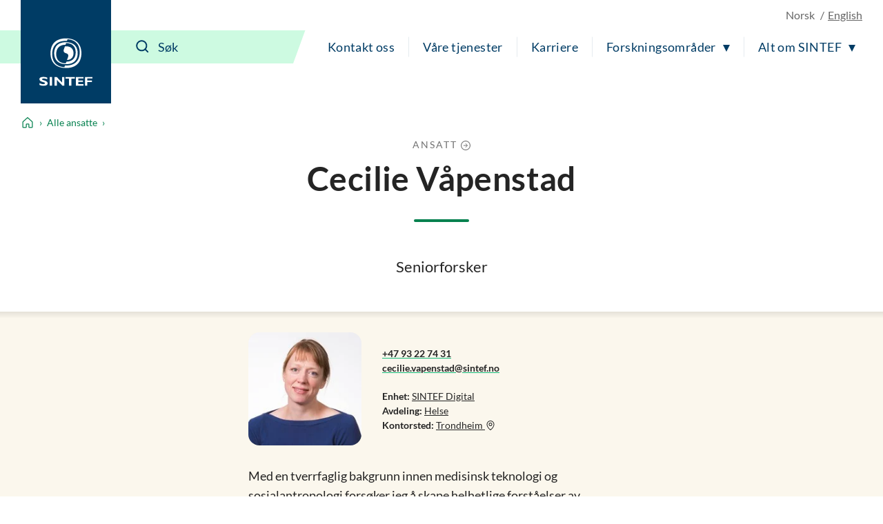

--- FILE ---
content_type: text/html; charset=utf-8
request_url: https://www.sintef.no/alle-ansatte/ansatt/cecilie.vapenstad/
body_size: 14634
content:




<!DOCTYPE html>
<html lang="no" class="no-js">
<head>
    <title>Cecilie V&#229;penstad - Helse - SINTEF Digital - SINTEF</title>
    <meta charset="UTF-8">
    <meta name="viewport" content="width=device-width,initial-scale=1,shrink-to-fit=no" />

    
<script id="CookieConsent" src="https://policy.app.cookieinformation.com/uc.js" data-culture="NB" type="text/javascript"></script>

<script>
    (function(){
        try {
            window.CookieInformation.youtubeCategorySdk = 'cookie_cat_marketing';
            window.CookieInformation.enableYoutubeNotVisibleDescription = true;
            window.CookieInformation.youtubeNotVisibleDescription = "Du m&#229; godta bruk av informasjonskapsler (markedsf&#248;ring) for &#229; se dette innholdet. Klikk her for &#229; oppdatere";
        } catch (err){
            console.error(err);
        }
    })();
</script>

    
<link href="/dist/main.5200a497.css" rel="stylesheet" />
    <script>
    document.documentElement.classList.remove("no-js");
    document.documentElement.style.setProperty('--scrollbar-width', (window.innerWidth - document.documentElement.clientWidth) / getComputedStyle(document.documentElement).getPropertyValue('--font-base-size') + 'rem');
</script>
    
<script async defer src="/dist/runtime.b9417d57.js"></script><script async defer src="/dist/740.8309cd28.js"></script><script async defer src="/dist/main.3959a2bc.js"></script>

    <script>
        var appInsights=window.appInsights||function(config)
        {
            function r(config){ t[config] = function(){ var i = arguments; t.queue.push(function(){ t[config].apply(t, i)})} }
            var t = { config:config},u=document,e=window,o='script',s=u.createElement(o),i,f;for(s.src=config.url||'//az416426.vo.msecnd.net/scripts/a/ai.0.js',u.getElementsByTagName(o)[0].parentNode.appendChild(s),t.cookie=u.cookie,t.queue=[],i=['Event','Exception','Metric','PageView','Trace','Ajax'];i.length;)r('track'+i.pop());return r('setAuthenticatedUserContext'),r('clearAuthenticatedUserContext'),config.disableExceptionTracking||(i='onerror',r('_'+i),f=e[i],e[i]=function(config, r, u, e, o) { var s = f && f(config, r, u, e, o); return s !== !0 && t['_' + i](config, r, u, e, o),s}),t
        }({
            instrumentationKey:'a6bf6747-f7a0-4eb1-b9ce-2f80407bf39f'
        });

        window.appInsights=appInsights;
        appInsights.trackPageView();
    </script>


        <link href="https://www.sintef.no/alle-ansatte/ansatt/cecilie.vapenstad/" hreflang="no" rel="alternate">
        <link href="https://www.sintef.no/en/all-employees/employee/cecilie.vapenstad/" hreflang="en" rel="alternate">


        <link href="https://www.sintef.no/alle-ansatte/ansatt/cecilie.vapenstad/" rel="canonical">

    <!-- Favicons-->
    <link rel="apple-touch-icon" sizes="180x180" href="/apple-touch-icon.png?v=xQdRx5jj52">
    <link rel="icon" type="image/png" sizes="32x32" href="/favicon-32x32.png?v=xQdRx5jj52">
    <link rel="icon" type="image/png" sizes="16x16" href="/favicon-16x16.png?v=xQdRx5jj52">
    <link rel="manifest" href="/site.webmanifest?v=xQdRx5jj52">
    <link rel="mask-icon" href="/safari-pinned-tab.svg?v=xQdRx5jj52" color="#5bbad5">
    <link rel="shortcut icon" href="/favicon.ico?v=xQdRx5jj52">

    <meta name="msapplication-TileColor" content="#ffffff">
    <meta name="msapplication-config" content="/browserconfig.xml?v=xQdRx5jj52">
    <meta name="theme-color" content="#ffffff">

    <!-- Meta tags for sharing -->
    <meta name="facebook-domain-verification" content="v8z4lg9m323xwkeavxrm1v3gcxp70a" />


    <meta property="og:site_name" content="SINTEF" />
    <meta property="og:url" content="https://www.sintef.no/alle-ansatte/ansatt/cecilie.vapenstad/" />
    <meta property="og:type" content="article" />
    <meta property="og:title" content="Cecilie V&#229;penstad - Helse - SINTEF Digital - SINTEF" />




    <meta name="twitter:site" content="SINTEF" />
    <meta name="twitter:creator" content="SINTEF" />
    <meta name="twitter:card" content="summary" />
    <meta name="twitter:title" content="Cecilie V&#229;penstad - Helse - SINTEF Digital - SINTEF" />







    <meta name="PageType" content="EmployeesPage" />
    <meta name="PageCategory" content="Ansatte" />

    

    <script type="text/javascript" src="https://maps.googleapis.com/maps/api/js?key=AIzaSyAQeHyf9gLKf39N6tHsyeXPwPAxOiCmkCQ&loading=async"></script>
 
    
    
<script type="text/javascript">var appInsights=window.appInsights||function(config){function t(config){i[config]=function(){var t=arguments;i.queue.push(function(){i[config].apply(i,t)})}}var i={config:config},u=document,e=window,o="script",s="AuthenticatedUserContext",h="start",c="stop",l="Track",a=l+"Event",v=l+"Page",r,f;setTimeout(function(){var t=u.createElement(o);t.src=config.url||"https://js.monitor.azure.com/scripts/a/ai.0.js";u.getElementsByTagName(o)[0].parentNode.appendChild(t)});try{i.cookie=u.cookie}catch(y){}for(i.queue=[],r=["Event","Exception","Metric","PageView","Trace","Dependency"];r.length;)t("track"+r.pop());return t("set"+s),t("clear"+s),t(h+a),t(c+a),t(h+v),t(c+v),t("flush"),config.disableExceptionTracking||(r="onerror",t("_"+r),f=e[r],e[r]=function(config,t,u,e,o){var s=f&&f(config,t,u,e,o);return s!==!0&&i["_"+r](config,t,u,e,o),s}),i}({instrumentationKey:"a6bf6747-f7a0-4eb1-b9ce-2f80407bf39f",sdkExtension:"a"});window.appInsights=appInsights;appInsights.queue&&appInsights.queue.length===0&&appInsights.trackPageView();</script></head>

<body class="not-in-edit-mode is-using-keyboard-navigation">
    



<!-- Google Tag Manager -->
<noscript>
    <iframe src="//www.googletagmanager.com/ns.html?id=GTM-KDHGJL"
            height="0"
            width="0"
            style="display:none;visibility:hidden">
    </iframe>
</noscript>
<script>
    (function (w, d, s, l, i) {
        w[l] = w[l] || [];
        w[l].push({ 'gtm.start': new Date().getTime(), event: 'gtm.js' });
        var f = d.getElementsByTagName(s)[0],
            j = d.createElement(s),
            dl = l != 'dataLayer' ? '&l=' + l : '';

        j.async = true;
        j.src = '//www.googletagmanager.com/gtm.js?id=' + i + dl;
        f.parentNode.insertBefore(j, f);
    })(window, document, 'script', 'dataLayer', 'GTM-KDHGJL');
</script>
<!-- End Google Tag Manager -->
    

    <a href="#main-content" class="skip-to-content">Til hovedinnhold</a>

    <noscript>
        <div class="no-script-warning">
            Nettleseren din har ikke sl&#229;tt p&#229; JavaScript. Nettsiden fungerer, men noe funksjonalitet kan dermed v&#230;re begrenset.
        </div>
    </noscript>

<header class="masthead js-masthead" data-menu-current-level="1">
    <div class="masthead__inner">
        <div class="masthead__logo">
            <a class="masthead__logo-link" href="/" aria-label="SINTEF">
                <svg class="is-vertical-logo" aria-hidden="true" focusable="false" width="85" height="75"
                    viewBox="0 0 85 75" fill="none">
                    <path
                        d="M66.472 23.5047C66.472 34.0872 61.6935 46.9159 42.0649 46.9159C22.4311 46.9159 17.6578 34.082 17.6578 23.5047C17.6578 12.9222 22.4311 0.0883102 42.0649 0.0883102C61.6935 0.0934977 66.472 12.9274 66.472 23.5047ZM40.479 43.0149C40.9938 43.0356 41.5189 43.046 42.0597 43.046C59.5305 43.046 63.7837 31.6231 63.7837 22.2078C63.7837 13.2594 59.9464 2.5005 44.5763 1.45263L43.6456 4.00487C43.1308 3.98412 42.6005 3.97375 42.0649 3.97375C24.5941 3.97375 20.3408 15.3966 20.3408 24.8119C20.3408 33.7604 24.1782 44.5192 39.5535 45.5671L40.479 43.0149Z"
                        fill="white" />
                    <path
                        d="M60.612 23.5047C60.612 31.3326 56.9827 40.8309 42.0597 40.8309C27.142 40.8309 23.5074 31.3326 23.5074 23.5047C23.5074 15.6767 27.1368 6.17844 42.0597 6.17844C56.9827 6.17844 60.612 15.6767 60.612 23.5047ZM41.4306 10.0639C29.591 10.3336 26.6844 18.2549 26.6844 24.8067C26.6844 31.4104 29.643 39.4147 41.7425 39.5548L42.6941 36.9455C54.5336 36.6757 57.4402 28.7544 57.4402 22.2026C57.4402 15.5937 54.4816 7.59462 42.3873 7.45456L41.4306 10.0639Z"
                        fill="white" />
                    <path
                        d="M43.6352 34.3673L45.1691 30.1602C46.417 26.7417 45.7151 24.4903 42.0597 23.5099C38.4044 22.5294 37.7024 20.2781 38.9503 16.8595L40.4842 12.6524C40.9834 12.6161 41.5086 12.5954 42.0545 12.5954C51.6738 12.5954 54.0137 18.5766 54.0137 23.5099C54.0241 28.1579 51.939 33.7448 43.6352 34.3673Z"
                        fill="white" />
                    <path
                        d="M12.5779 64.6779C10.0144 63.796 8.49096 63.4588 6.98826 63.4588C5.41278 63.4588 4.26366 64.0346 4.26366 64.7142C4.26366 66.7736 13.1498 66.3327 13.1498 71.1C13.1498 73.7249 10.5344 74.9751 6.59829 74.9751C3.52011 74.9751 1.99142 74.3526 0.233944 73.6523V70.7058C2.77136 72.0078 4.32085 72.4695 6.26032 72.4695C7.9398 72.4695 8.93813 71.6914 8.93813 70.8925C8.93813 68.6515 0.0987549 69.4711 0.0987549 64.5638C0.0987549 62.1983 2.51138 60.9585 6.59829 60.9585C8.56375 60.9585 10.3472 61.2801 12.5727 62.0219V64.6779H12.5779Z"
                        fill="white" />
                    <path d="M20.1432 61.1348H16.4307V74.7935H20.1432V61.1348Z" fill="white" />
                    <path
                        d="M27.8283 74.7935H23.9806V61.1348H27.5111L35.8305 69.6682V61.1348H39.5431V74.7935H36.4389L27.8283 65.8139V74.7935Z"
                        fill="white" />
                    <path
                        d="M69.6801 74.7935H57.8666V61.1348H69.6957V63.5003H61.5323V66.5454H68.8846V68.9576H61.5323V72.3761H69.6801V74.7935Z"
                        fill="white" />
                    <path
                        d="M84.0258 63.5003H75.7636V66.7269H83.1523V69.1391H75.7636V74.7935H72.0979V61.1348H84.0258V63.5003Z"
                        fill="white" />
                    <path d="M50.556 74.7935V63.547H55.9896V61.1348H41.3943V63.547H46.8643V74.7935H50.556Z"
                        fill="white" />
                </svg>
                <svg class="is-horizontal-logo" aria-hidden="true" focusable="false" width="509.7" height="105.1"
                    viewBox="0 0 509.7 105.1" fill="none">
                    <path
                        d="M196.3,40c-11.2-3.9-17.9-5.4-24.5-5.4c-6.9,0-11.9,2.5-11.9,5.5c0,9.1,39,7.1,39,28.1c0,11.5-11.5,17-28.7,17c-13.5,0-20.2-2.7-27.9-5.8V66.5c11.1,5.7,17.9,7.8,26.4,7.8c7.4,0,11.8-3.4,11.8-7c0-9.9-38.8-6.2-38.8-27.8c0-10.4,10.6-15.9,28.5-15.9c8.6,0,16.4,1.4,26.2,4.7L196.3,40z"
                        fill="white" />
                    <path d="M229.5,84.5h-16.3v-60h16.3V84.5z" fill="white" />
                    <path d="M263.2,84.5h-16.9v-60h15.5L298.3,62V24.4h16.3v60H301L263.2,45V84.5z" fill="white" />
                    <path d="M446.8,84.5H395v-60h51.9v10.4H411v13.4h32.2v10.6H411v15h35.7V84.5z" fill="white" />
                    <path d="M509.7,34.9h-36.2V49h32.4v10.6h-32.4v24.9h-16.1v-60h52.3L509.7,34.9z" fill="white" />
                    <path
                        d="M109.3,52.5c0,23.8-10.7,52.5-54.7,52.5S0,76.3,0,52.5S10.7,0,54.7,0S109.3,28.8,109.3,52.5z M51.1,96.3c1.2,0,2.3,0.1,3.5,0.1c39.1,0,48.6-25.6,48.6-46.8c0-20.1-8.6-44.2-43-46.6l-2.1,5.7c-1.2,0-2.3-0.1-3.6-0.1C15.5,8.7,6,34.3,6,55.5c0,20.1,8.6,44.2,43,46.6L51.1,96.3z"
                        fill="white" />
                    <path
                        d="M96.2,52.5c0,17.6-8.1,38.9-41.5,38.9S13.1,70.1,13.1,52.5s8.1-38.9,41.5-38.9S96.2,35,96.2,52.5z M53.2,22.4c-26.5,0.6-33,18.4-33,33.1s6.6,32.8,33.7,33.1l2.1-5.9c26.5-0.6,33-18.4,33-33.1s-6.6-32.8-33.7-33.1L53.2,22.4z"
                        fill="white" />
                    <path
                        d="M58.2,76.9l3.4-9.5c2.8-7.7,1.2-12.7-7-14.9s-9.8-7.2-7-14.9l3.4-9.5c1.1-0.1,2.3-0.1,3.5-0.1c21.5,0,26.8,13.4,26.8,24.5C81.4,63,76.8,75.5,58.2,76.9z"
                        fill="white" />
                    <polygon
                        points="362.9,84.5 362.9,35.1 386.7,35.1 386.7,24.5 322.7,24.5 322.7,35.1 346.7,35.1 346.7,84.5"
                        fill="white" />
                </svg>
            </a>
        </div>
        <div class="masthead__content">
            <div class="masthead__choose-language">
        <span class="masthead__language is-disabled" data-shorthand="NO" data-longhand="P&#229; norsk">
            <span>Norsk</span>
        </span>
        <a class="masthead__language" href=https://www.sintef.no/en/all-employees/employee/cecilie.vapenstad/ data-shorthand="EN" data-longhand="In English">
            <span>English</span>
        </a>
</div>
            <div class="masthead__return-to-menu">
    <button class="js-return-to-level-1">
        <svg class="icon icon--lg" aria-hidden="true" focusable="false">
            <use href="/UI/icons.commons.svg#arrow-right"></use>
        </svg>
        <span>Meny</span>
    </button>
</div>
            <div class="masthead__toggle-search">
    <button class="js-toggle-search" aria-expanded="false">
        <svg aria-hidden="true" focusable="false">
            <g class="is-active-icon">
                <rect width="24" height="2" x="0" y="3"></rect>
                <rect width="24" height="2" x="0" y="19"></rect>
            </g>
            <g class="is-inactive-icon">
                <path d="M19.8875 18.48L16.676 15.29C19.1835 12.0776 18.9198 7.50244 16.0375 4.62C14.5198 3.10235 12.495 2.26622 10.3399 2.26622C8.18374 2.26622 6.15991 3.1024 4.64235 4.62C3.12471 6.13765 2.28857 8.16244 2.28857 10.3176C2.28857 12.4737 3.12475 14.4976 4.64235 16.0151C6.16 17.5328 8.18479 18.3689 10.3399 18.3689C12.1223 18.3689 13.8824 17.7751 15.2899 16.6527L18.4799 19.8874C18.6776 20.085 18.9199 20.1736 19.1837 20.1736C19.4476 20.1736 19.6899 20.0636 19.8876 19.8874C20.2837 19.5136 20.2837 18.8759 19.8876 18.4797L19.8875 18.48ZM16.4122 10.3176C16.4122 11.9452 15.7746 13.4638 14.6298 14.6076C13.486 15.7514 11.9461 16.3899 10.3398 16.3899C8.73363 16.3899 7.19363 15.7523 6.04985 14.6076C4.90602 13.4637 4.2675 11.9238 4.2675 10.3176C4.2675 8.68991 4.90514 7.17134 6.04985 6.02756C7.19367 4.88374 8.73363 4.24521 10.3398 4.24521C11.9675 4.24521 13.4861 4.88286 14.6298 6.02756C15.7737 7.17224 16.4122 8.69 16.4122 10.3176Z" />
            </g>
        </svg>
        <span>S&#248;k</span>
    </button>
    <a class="masthead__toggle-search-link" href="#search-form" aria-hidden="true">
        <svg focusable="false">
            <path d="M19.8875 18.48L16.676 15.29C19.1835 12.0776 18.9198 7.50244 16.0375 4.62C14.5198 3.10235 12.495 2.26622 10.3399 2.26622C8.18374 2.26622 6.15991 3.1024 4.64235 4.62C3.12471 6.13765 2.28857 8.16244 2.28857 10.3176C2.28857 12.4737 3.12475 14.4976 4.64235 16.0151C6.16 17.5328 8.18479 18.3689 10.3399 18.3689C12.1223 18.3689 13.8824 17.7751 15.2899 16.6527L18.4799 19.8874C18.6776 20.085 18.9199 20.1736 19.1837 20.1736C19.4476 20.1736 19.6899 20.0636 19.8876 19.8874C20.2837 19.5136 20.2837 18.8759 19.8876 18.4797L19.8875 18.48ZM16.4122 10.3176C16.4122 11.9452 15.7746 13.4638 14.6298 14.6076C13.486 15.7514 11.9461 16.3899 10.3398 16.3899C8.73363 16.3899 7.19363 15.7523 6.04985 14.6076C4.90602 13.4637 4.2675 11.9238 4.2675 10.3176C4.2675 8.68991 4.90514 7.17134 6.04985 6.02756C7.19367 4.88374 8.73363 4.24521 10.3398 4.24521C11.9675 4.24521 13.4861 4.88286 14.6298 6.02756C15.7737 7.17224 16.4122 8.69 16.4122 10.3176Z" />
        </svg>
        <span>S&#248;k</span>
    </a>
</div>
            <div class="masthead__search" id="search-form">
    <form class="masthead__search-form" method="get" action="/sok/">
        <input id="header-search" name="querytext" type="search" class="js-input-search" placeholder="S&#248;k" value="" aria-label="S&#248;k" autocomplete="off">
        <span class="has-skewed-corner"></span>
        <button aria-label="S&#248;k" type="submit" data-please-wait>
            <svg aria-hidden="true" focusable="false" width="24" height="24" viewBox="0 0 24 24" fill="currentColor">
                <path d="M19.8875 18.48L16.676 15.29C19.1835 12.0776 18.9198 7.50244 16.0375 4.62C14.5198 3.10235 12.495 2.26622 10.3399 2.26622C8.18374 2.26622 6.15991 3.1024 4.64235 4.62C3.12471 6.13765 2.28857 8.16244 2.28857 10.3176C2.28857 12.4737 3.12475 14.4976 4.64235 16.0151C6.16 17.5328 8.18479 18.3689 10.3399 18.3689C12.1223 18.3689 13.8824 17.7751 15.2899 16.6527L18.4799 19.8874C18.6776 20.085 18.9199 20.1736 19.1837 20.1736C19.4476 20.1736 19.6899 20.0636 19.8876 19.8874C20.2837 19.5136 20.2837 18.8759 19.8876 18.4797L19.8875 18.48ZM16.4122 10.3176C16.4122 11.9452 15.7746 13.4638 14.6298 14.6076C13.486 15.7514 11.9461 16.3899 10.3398 16.3899C8.73363 16.3899 7.19363 15.7523 6.04985 14.6076C4.90602 13.4637 4.2675 11.9238 4.2675 10.3176C4.2675 8.68991 4.90514 7.17134 6.04985 6.02756C7.19367 4.88374 8.73363 4.24521 10.3398 4.24521C11.9675 4.24521 13.4861 4.88286 14.6298 6.02756C15.7737 7.17224 16.4122 8.69 16.4122 10.3176Z" />
            </svg>
        </button>
    </form>
    <a class="masthead__search-link-close" href="#close-search" aria-hidden="true">
        <span class="sr-only">Lukk</span>
        <svg focusable="false">
            <rect width="24" height="2" x="0" y="3"></rect>
            <rect width="24" height="2" x="0" y="19"></rect>
        </svg>
    </a>
</div>
            <div class="masthead__toggle-menu">
    <button class="js-toggle-menu" aria-expanded="false">
        <span class="sr-only">Meny</span>
        <svg aria-hidden="true" focusable="false">
            <rect width="24" height="2" x="0" y="3"></rect>
            <rect width="24" height="2" x="0" y="11"></rect>
            <rect width="24" height="2" x="0" y="19"></rect>
        </svg>
    </button>
    <a class="masthead__toggle-menu-link" href="#mastheadmenu" aria-hidden="true">
        <span class="sr-only">Meny</span>
        <svg focusable="false">
            <rect width="24" height="2" x="0" y="3"></rect>
            <rect width="24" height="2" x="0" y="11"></rect>
            <rect width="24" height="2" x="0" y="19"></rect>
        </svg>
    </a>
</div>
            
<nav class="masthead__menu js-menu" id="mastheadmenu">
    <h2 class="sr-only">Meny</h2>
    <a class="masthead__close-menu-link" href="#close-menu" aria-hidden="true">
        <span class="sr-only">Lukk</span>
        <svg focusable="false">
            <rect width="24" height="2" x="0" y="3"></rect>
            <rect width="24" height="2" x="0" y="19"></rect>
        </svg>
    </a>
    <ul class="masthead__menu-level-1">
                <li class="masthead__menu-top-link-addition">
                            <a class="masthead__menu-top-link" href="/laboratorier/" target="_self" rel="">
            Våre laboratorier
        </a>

                </li>
                <li>
                            <a class="masthead__menu-top-link" href="/kontakt-oss/" target="_self" rel="">
            Kontakt oss
        </a>

                </li>
                <li>
                            <a class="masthead__menu-top-link" href="/vare-tjenester/" target="_self" rel="">
            Våre tjenester
        </a>

                </li>
                <li>
                            <a class="masthead__menu-top-link" href="/karriere-i-sintef/" target="_self" rel="">
            Karriere
        </a>

                </li>
                <li>
                            <button class="masthead__menu-top-link is-expandable js-toggle-submenu" data-controls="submenu--437531" aria-expanded="false">
            Forskningsområder
        </button>
        <a href="#submenu--437531" class="masthead__menu-top-link-fallback is-expandable" aria-hidden="true">
            Forskningsområder
        </a>
        <div class="masthead__menu-section" id="submenu--437531">
            
<div class="masthead__menu-section-inner">
    <h2>Forskningsomr&#229;der</h2>
    <ul class="masthead__menu-level-2">
        <li>
                    <a class="masthead__menu-mid-link" href="/forskningsomrader/bygg-anlegg-og-infrastruktur/" target="_self" rel="">
                        
<svg class="icon">
    <use href="/UI/icons.sintef.svg#bygg-infrastruktur"></use>
</svg>
                        <span>Bygg og anlegg</span>
                    </a>
        </li>
        <li>
                    <a class="masthead__menu-mid-link" href="/forskningsomrader/barekraftig-produksjon/" target="_self" rel="">
                        
<svg class="icon">
    <use href="/UI/icons.sintef.svg#bygg-industri-infrastruktur"></use>
</svg>
                        <span>Bærekraftig produksjon</span>
                    </a>
        </li>
        <li>
                    <a class="masthead__menu-mid-link" href="/forskningsomrader/digitalisering/" target="_self" rel="">
                        
<svg class="icon">
    <use href="/UI/icons.sintef.svg#digitalisering"></use>
</svg>
                        <span>Digitalisering</span>
                    </a>
        </li>
        <li>
                    <a class="masthead__menu-mid-link" href="/forskningsomrader/fornybar-energi/" target="_self" rel="">
                        
<svg class="icon">
    <use href="/UI/icons.sintef.svg#fornybar-energi"></use>
</svg>
                        <span>Fornybar energi</span>
                    </a>
        </li>
        <li>
                    <a class="masthead__menu-mid-link" href="/forskningsomrader/havrommet/" target="_self" rel="">
                        
<svg class="icon">
    <use href="/UI/icons.sintef.svg#havrommet"></use>
</svg>
                        <span>Havrommet</span>
                    </a>
        </li>
        <li>
                    <a class="masthead__menu-mid-link" href="/forskningsomrader/helse/" target="_self" rel="">
                        
<svg class="icon">
    <use href="/UI/icons.sintef.svg#helse-og-velferd"></use>
</svg>
                        <span>Helse og medisin</span>
                    </a>
        </li>
        <li>
                    <a class="masthead__menu-mid-link" href="/forskningsomrader/klima-og-miljo/" target="_self" rel="">
                        
<svg class="icon">
    <use href="/UI/icons.sintef.svg#klima-miljo"></use>
</svg>
                        <span>Klima og miljø</span>
                    </a>
        </li>
        <li>
                    <a class="masthead__menu-mid-link" href="/forskningsomrader/mat-og-landbruk/" target="_self" rel="">
                        
<svg class="icon">
    <use href="/UI/icons.sintef.svg#mat-og-agrikultur"></use>
</svg>
                        <span>Mat og landbruk</span>
                    </a>
        </li>
        <li>
                    <a class="masthead__menu-mid-link" href="/forskningsomrader/materialer/" target="_self" rel="">
                        
<svg class="icon">
    <use href="/UI/icons.sintef.svg#materialer"></use>
</svg>
                        <span>Materialer</span>
                    </a>
        </li>
        <li>
                    <a class="masthead__menu-mid-link" href="/forskningsomrader/mikrosystemer-og-nanoteknologi/" target="_self" rel="">
                        
<svg class="icon">
    <use href="/UI/icons.sintef.svg#nanoteknologi"></use>
</svg>
                        <span>Mikrosystemer og nanoteknologi</span>
                    </a>
        </li>
        <li>
                    <a class="masthead__menu-mid-link" href="/forskningsomrader/samfunn-og-sikkerhet/" target="_self" rel="">
                        
<svg class="icon">
    <use href="/UI/icons.sintef.svg#samfunnslosninger"></use>
</svg>
                        <span>Samfunn og sikkerhet</span>
                    </a>
        </li>
        <li>
                    <a class="masthead__menu-mid-link" href="/forskningsomrader/transport-og-mobilitet/" target="_self" rel="">
                        
<svg class="icon">
    <use href="/UI/icons.sintef.svg#mobilitet"></use>
</svg>
                        <span>Transport og mobilitet</span>
                    </a>
        </li>
    </ul>
</div>
        </div>
        <a href="#close-menu" class="masthead__menu-top-link-close-fallback is-expandable" aria-hidden="true" aria-expanded="true">
            Forskningsområder
        </a>

                </li>
                <li>
                            <button class="masthead__menu-top-link is-expandable js-toggle-submenu" data-controls="submenu--437534" aria-expanded="false">
            Alt om SINTEF
        </button>
        <a href="#submenu--437534" class="masthead__menu-top-link-fallback is-expandable" aria-hidden="true">
            Alt om SINTEF
        </a>
        <div class="masthead__menu-section" id="submenu--437534">
            
<div class="masthead__menu-section-inner">
    <h2>Alt om SINTEF</h2>
    <ul class="masthead__menu-level-2">
        <li>



<h3 class="masthead__menu-mid-link is-expandable">
    <button class="js-toggle-dropdown" data-controls="submenu--5056b47b-1279-4960-ba1e-0019b7baef69" aria-expanded="false">
        <span class="sr-only">Vis mer</span>
    </button>
    <span>Kontakt oss</span>
</h3>
<div class="masthead__menu-level-3" id="submenu--5056b47b-1279-4960-ba1e-0019b7baef69">
    <ul>
            <li>
                        <a href="/kontakt-oss/" target="_self" rel="">
                            Kontaktinformasjon
                        </a>
            </li>
            <li>
                        <a href="/media/">
                            Mediearkiv og pressekontakter
                        </a>
            </li>
            <li>
                        <a href="/alle-ansatte/">
                            Alle ansatte
                        </a>
            </li>
            <li>
                        <a href="/kontakt-oss/fakturainformasjon-sintef/">
                            Fakturainformasjon i SINTEF
                        </a>
            </li>
            <li>
                        <a href="/institutter-i-sintef/" target="_self" rel="">
                            Institutter i SINTEF
                        </a>
            </li>
            <li>
                        <a href="/sok/">
                            Søk i SINTEF
                        </a>
            </li>
    </ul>
</div>        </li>
        <li>



<h3 class="masthead__menu-mid-link is-expandable">
    <button class="js-toggle-dropdown" data-controls="submenu--4a579f8b-3746-4d4b-9ea9-6c9db1c3a4d0" aria-expanded="false">
        <span class="sr-only">Vis mer</span>
    </button>
    <span>Tjenester</span>
</h3>
<div class="masthead__menu-level-3" id="submenu--4a579f8b-3746-4d4b-9ea9-6c9db1c3a4d0">
    <ul>
            <li>
                        <a href="/forskningsomrader/" target="_self" rel="">
                            Våre forskningsområder
                        </a>
            </li>
            <li>
                        <a href="/fagomrader/" target="_self" rel="">
                            Søk i alle fagområder
                        </a>
            </li>
            <li>
                        <a href="/ekspertise/" target="_self" rel="">
                            Søk i våre eksperter 
                        </a>
            </li>
            <li>
                        <a href="/laboratorier/" target="_self" rel="">
                            Laboratorier
                        </a>
            </li>
            <li>
                        <a href="/arrangementer-og-kurs/" target="_self" rel="">
                            Arrangementer og kurs
                        </a>
            </li>
            <li>
                        <a href="/prosjekter/" target="_self" rel="">
                            Prosjekter
                        </a>
            </li>
            <li>
                        <a href="/programvare/" target="_self" rel="">
                            Programvare
                        </a>
            </li>
            <li>
                        <a href="/sintef-kan-hjelpe-med-utvikling-innovasjon-og-medfinansiering/" target="_self" rel="">
                            Forskningsfinansiering
                        </a>
            </li>
    </ul>
</div>        </li>
        <li>



<h3 class="masthead__menu-mid-link is-expandable">
    <button class="js-toggle-dropdown" data-controls="submenu--fa6cb8dd-4a53-4501-a140-e12114533fed" aria-expanded="false">
        <span class="sr-only">Vis mer</span>
    </button>
    <span>Rapporter og publikasjoner</span>
</h3>
<div class="masthead__menu-level-3" id="submenu--fa6cb8dd-4a53-4501-a140-e12114533fed">
    <ul>
            <li>
                        <a href="/publikasjoner/">
                            Publikasjoner fra SINTEF
                        </a>
            </li>
            <li>
                        <a href="/forskningsrapporter/">
                            Forskningsrapporter fra SINTEF
                        </a>
            </li>
            <li>
                        <a href="/sintef-community/produktdokumentasjon-sertifisering-teknisk-godkjenning/" target="_self" rel="">
                            Sertifisering og produktdokumentasjon
                        </a>
            </li>
            <li>
                        <a href="https://www.byggforsk.no/byggforskserien" target="_blank" rel="noopener noreferrer">
                            Byggforskserien
                        </a>
            </li>
            <li>
                        <a href="https://www.byggforsk.no/vaatromsnormen" target="_blank" rel="noopener noreferrer">
                            Våtromsnormen
                        </a>
            </li>
            <li>
                        <a href="https://www.sintefstore.no/" target="_blank" rel="noopener noreferrer">
                            SINTEF Store
                        </a>
            </li>
            <li>
                        <a href="/sintef-community/sintef-akademisk-forlag/">
                            SINTEF akademisk forlag
                        </a>
            </li>
    </ul>
</div>        </li>
        <li>



<h3 class="masthead__menu-mid-link is-expandable">
    <button class="js-toggle-dropdown" data-controls="submenu--6b7f0e91-185e-4c4c-8597-63462ae8c7cb" aria-expanded="false">
        <span class="sr-only">Vis mer</span>
    </button>
    <span>Forskningssenter og samarbeid</span>
</h3>
<div class="masthead__menu-level-3" id="submenu--6b7f0e91-185e-4c4c-8597-63462ae8c7cb">
    <ul>
            <li>
                        <a href="/senter-for-forskningsdrevet-innovasjon-sfi/">
                            Senter for forskningsdrevet innovasjon (SFI)
                        </a>
            </li>
            <li>
                        <a href="/forskningssenter-for-miljovennlig-energi-fme/">
                            Forskningssenter for miljøvennlig energi  (FME)
                        </a>
            </li>
            <li>
                        <a href="/om-sintef/gemini-samarbeidet/">
                            Gemini-samarbeidet
                        </a>
            </li>
            <li>
                        <a href="/om-sintef/universitetssamarbeidet/">
                            Universitetssamarbeidet
                        </a>
            </li>
            <li>
                        <a href="/fagomrader/naturmangfold/">
                            Naturmangfold og arealbruk
                        </a>
            </li>
    </ul>
</div>        </li>
        <li>



<h3 class="masthead__menu-mid-link is-expandable">
    <button class="js-toggle-dropdown" data-controls="submenu--477fbec5-1a76-488a-997d-4281664f34a5" aria-expanded="false">
        <span class="sr-only">Vis mer</span>
    </button>
    <span>Karriere</span>
</h3>
<div class="masthead__menu-level-3" id="submenu--477fbec5-1a76-488a-997d-4281664f34a5">
    <ul>
            <li>
                        <a href="/karriere-i-sintef/ledige-stillinger-i-sintef/">
                            Ledige stillinger i SINTEF
                        </a>
            </li>
            <li>
                        <a href="/karriere-i-sintef/student-i-sintef/">
                            Student i SINTEF
                        </a>
            </li>
            <li>
                        <a href="/karriere-i-sintef/student-i-sintef/sommerjobb-i-sintef/" target="_self" rel="">
                            Sommerjobb i SINTEF
                        </a>
            </li>
            <li>
                        <a href="/karriere-i-sintef/sintef-stipendet/">
                            SINTEF-stipendet
                        </a>
            </li>
            <li>
                        <a href="/karriere-i-sintef/sintefskolen/">
                            SINTEFskolen
                        </a>
            </li>
            <li>
                        <a href="/karriere-i-sintef/karriere-og-utvikling/">
                            Utviklingsmuligheter
                        </a>
            </li>
            <li>
                        <a href="/karriere-i-sintef/velferdsordninger/">
                            Goder og velferdsordninger
                        </a>
            </li>
    </ul>
</div>        </li>
        <li>



<h3 class="masthead__menu-mid-link is-expandable">
    <button class="js-toggle-dropdown" data-controls="submenu--da82b32a-271e-4377-9374-cd507d9f052a" aria-expanded="false">
        <span class="sr-only">Vis mer</span>
    </button>
    <span>B&#230;rekraft</span>
</h3>
<div class="masthead__menu-level-3" id="submenu--da82b32a-271e-4377-9374-cd507d9f052a">
    <ul>
            <li>
                        <a href="/barekraft/" target="_self" rel="">
                            Bærekraft i SINTEF
                        </a>
            </li>
            <li>
                        <a href="/barekraft/#FNsbrekraftsmlerfrendeforSINTEFsstrategiogvirksomhet" target="_self" rel="">
                            FNs bærekraftmål
                        </a>
            </li>
            <li>
                        <a href="/barekraft/#Forskningsportefljenogbrekraftsmlene" target="_self" rel="">
                            Forskningsprosjekter og bærekraftsmål
                        </a>
            </li>
            <li>
                        <a href="/barekraft/#Oppstartsselskapeneogbrekraftsmlene" target="_self" rel="">
                            Oppstartsselskaper og bærekraftsmål
                        </a>
            </li>
            <li>
                        <a href="/barekraft/sintefs-globale-klimafond-forskning-for-en-klimapositiv-fremtid/" target="_self" rel="">
                            SINTEFs globale klimafond
                        </a>
            </li>
    </ul>
</div>        </li>
        <li>



<h3 class="masthead__menu-mid-link is-expandable">
    <button class="js-toggle-dropdown" data-controls="submenu--af122544-1ab3-4553-98cb-26b11ac21194" aria-expanded="false">
        <span class="sr-only">Vis mer</span>
    </button>
    <span>Institutter</span>
</h3>
<div class="masthead__menu-level-3" id="submenu--af122544-1ab3-4553-98cb-26b11ac21194">
    <ul>
            <li>
                        <a href="/sintef-community/">
                            SINTEF Community
                        </a>
            </li>
            <li>
                        <a href="/sintef-digital/">
                            SINTEF Digital
                        </a>
            </li>
            <li>
                        <a href="/sintef-energi/">
                            SINTEF Energi
                        </a>
            </li>
            <li>
                        <a href="/sintef-industri/">
                            SINTEF Industri
                        </a>
            </li>
            <li>
                        <a href="/sintef-ocean/">
                            SINTEF Ocean
                        </a>
            </li>
    </ul>
</div>        </li>
        <li>



<h3 class="masthead__menu-mid-link is-expandable">
    <button class="js-toggle-dropdown" data-controls="submenu--d9533c2f-9cdf-4077-bbd0-dd02ea693adb" aria-expanded="false">
        <span class="sr-only">Vis mer</span>
    </button>
    <span>Andre enheter</span>
</h3>
<div class="masthead__menu-level-3" id="submenu--d9533c2f-9cdf-4077-bbd0-dd02ea693adb">
    <ul>
            <li>
                        <a href="/sintef-helgeland/">
                            SINTEF Helgeland
                        </a>
            </li>
            <li>
                        <a href="/sintef-community/sintef-narvik/" target="_self" rel="">
                            SINTEF Narvik
                        </a>
            </li>
            <li>
                        <a href="/sintef-nord-as/">
                            SINTEF Nord AS
                        </a>
            </li>
            <li>
                        <a href="/sintef-tto/">
                            SINTEF TTO
                        </a>
            </li>
            <li>
                        <a href="/sintef-nordvest/">
                            SINTEF Nordvest
                        </a>
            </li>
            <li>
                        <a href="/sintefs-brusselkontor/" target="_self" rel="">
                            SINTEF Brussel
                        </a>
            </li>
    </ul>
</div>        </li>
        <li>



<h3 class="masthead__menu-mid-link is-expandable">
    <button class="js-toggle-dropdown" data-controls="submenu--45a2e9be-9ab9-42dc-a430-7c4c727ab2ae" aria-expanded="false">
        <span class="sr-only">Vis mer</span>
    </button>
    <span>Ledelse og organisering</span>
</h3>
<div class="masthead__menu-level-3" id="submenu--45a2e9be-9ab9-42dc-a430-7c4c727ab2ae">
    <ul>
            <li>
                        <a href="/om-sintef/ledelse-og-organisering/">
                            Ledelse og organisering
                        </a>
            </li>
            <li>
                        <a href="/om-sintef/et-uavhengig-forskningsinstitutt/">
                            Et uavhengig forskningsinstitutt
                        </a>
            </li>
            <li>
                        <a href="/om-sintef/et-sertifisert-institutt-sintefs-styringssystem/" target="_self" rel="">
                            Et sertifisert institutt
                        </a>
            </li>
            <li>
                        <a href="/om-sintef/arsrapporter-og-brosjyrer/" target="_self" rel="">
                            Årsrapporter og brosjyrer
                        </a>
            </li>
            <li>
                        <a href="/om-sintef/hms-i-sintef/">
                            HMS i SINTEF
                        </a>
            </li>
            <li>
                        <a href="/om-sintef/etikk/">
                            Om etikk i SINTEF
                        </a>
            </li>
    </ul>
</div>        </li>
        <li>



<h3 class="masthead__menu-mid-link is-expandable">
    <button class="js-toggle-dropdown" data-controls="submenu--0e5b5b7f-b122-48e1-9083-5e1fcfc35762" aria-expanded="false">
        <span class="sr-only">Vis mer</span>
    </button>
    <span>Om oss</span>
</h3>
<div class="masthead__menu-level-3" id="submenu--0e5b5b7f-b122-48e1-9083-5e1fcfc35762">
    <ul>
            <li>
                        <a href="/om-sintef/" target="_self" rel="">
                            Om SINTEF
                        </a>
            </li>
            <li>
                        <a href="/alle-ansatte/" target="_self" rel="">
                            Alle ansatte
                        </a>
            </li>
            <li>
                        <a href="/institutter-i-sintef/">
                            Institutter i SINTEF
                        </a>
            </li>
            <li>
                        <a href="/om-sintef/var-historie/">
                            Vår historie
                        </a>
            </li>
            <li>
                        <a href="/kontakt-oss/">
                            Kontakt oss
                        </a>
            </li>
            <li>
                        <a href="/kontakt-oss/personvern-i-sintef/">
                            Personvern, likestilling og åpenhetslov i SINTEF
                        </a>
            </li>
            <li>
                        <a href="/siste-nytt/">
                            Siste nytt fra SINTEF
                        </a>
            </li>
    </ul>
</div>        </li>
        <li>



<h3 class="masthead__menu-mid-link is-expandable">
    <button class="js-toggle-dropdown" data-controls="submenu--0d256b85-bf2d-46b4-9006-634985d9bb90" aria-expanded="false">
        <span class="sr-only">Vis mer</span>
    </button>
    <span>F&#248;lg oss</span>
</h3>
<div class="masthead__menu-level-3" id="submenu--0d256b85-bf2d-46b4-9006-634985d9bb90">
    <ul>
            <li>
                        <a href="/smart-forklart/" target="_self" rel="">
                            Podkast: Smart forklart
                        </a>
            </li>
            <li>
                        <a href="https://www.gemini.no/" target="_blank" rel="noopener noreferrer">
                            Forskningsnytt: Gemini.no
                        </a>
            </li>
            <li>
                        <a href="https://blogg.sintef.no/" target="_blank" rel="noopener noreferrer">
                            #SINTEFblogg
                        </a>
            </li>
            <li>
                        <a href="https://www.linkedin.com/company/sintef" target="_blank" rel="noopener noreferrer">
                            LinkedIn
                        </a>
            </li>
            <li>
                        <a href="https://www.facebook.com/sintefforskning" target="_blank" rel="noopener noreferrer">
                            Facebook
                        </a>
            </li>
            <li>
                        <a href="https://www.instagram.com/sintef_forskning/" target="_blank" rel="noopener noreferrer">
                            Instagram
                        </a>
            </li>
    </ul>
</div>        </li>
    </ul>
</div>
        </div>
        <a href="#close-menu" class="masthead__menu-top-link-close-fallback is-expandable" aria-hidden="true" aria-expanded="true">
            Alt om SINTEF
        </a>

                </li>
    </ul>
</nav>
        </div>
    </div>
</header>
        <main>
            


            

<div id="main-content">
    <nav aria-label="Br&#248;dsmulesti" class="breadcrumbs">
        <ol class="breadcrumbs__items">
                    <li class="breadcrumbs__item">
                        <a href="/" class="breadcrumbs__link">
                            <svg class="icon icon--md" aria-hidden="true" focusable="false">
                                <use href="/UI/icons.commons.svg#house"></use>
                            </svg>
                            <span class="sr-only">Hjem</span>
                        </a>
                    </li>
                    <li class="breadcrumbs__item">
                        <a href="/alle-ansatte/" class="breadcrumbs__link">
                            Alle ansatte
                        </a>
                    </li>
        </ol>
    </nav>



<div class="eyebrow">
        <a class="eyebrow__link" href="/alle-ansatte/" title="Alle ansatte">

    <span class="eyebrow__label">Ansatt</span>

        <svg class="icon icon--sm" aria-hidden="true" focusable="false"><use href="/UI/icons.commons.svg#arrow-right-circled"></use></svg>
        </a>
</div>


<h1 class="title">
    <span class="title__content">Cecilie V&#229;penstad</span>
</h1>

<div class="intro">
    Seniorforsker
</div>

<hr class="is-faded" />

<div class="main-secondary has-no-padding-bottom">

    


<div class="personalia has-no-divider-bottom">
    <div class="personalia__inner">
        <div class="personalia__head">
                <figure class="personalia__figure">
                    <div class="personalia__download">
                        <a href="/contentassets/9b7a369acf404951908e8d496a3d8f0e/cecilie.vapenstad-sintef.no.jpg" class="button button--secondary button--compact" title="Last ned stort bilde" download="cecilie.vapenstad-sintef.no.jpg">
                            <span class="button__label">Last ned</span>
                            <span class="button__icon">
                                <svg class="icon" aria-hidden="true">
                                    <use href="/UI/icons.commons.svg#download"></use>
                                </svg>
                            </span>
                        </a>
                    </div>
                    <img alt="Cecilie Våpenstad" class="personalia__image" height="180" loading="lazy" src="/contentassets/9b7a369acf404951908e8d496a3d8f0e/cecilie.vapenstad-sintef.no.jpg?width=180&amp;height=180&amp;mode=crop&amp;scale=both" width="180" />
                </figure>

            <div class="personalia__info">
                    <address class="personalia__meta">
                            <span data-e="EBD58AC4D7DAD8CBDFDCCBD9D9CBD8D2CBDCDFC0D5C9DAD8CBDFDCCBD9D9CBD8D2CBDCDFC0D1878E9FC9D68D8E9983CBC980858287B4B48A82878A858498998E9BC9D698988A8788CB8AD7"></span>
                                                    <span data-e="[base64]"></span>
                    </address>

                <dl class="personalia__specifics">
                    <div class="personalia__specifics-item">
                        <dt class="personalia__specifics-item-term">Enhet:</dt>
                        <dd class="personalia__specifics-item-value">
                                <a class="link" href="/sintef-digital/">SINTEF Digital</a>
                        </dd>
                    </div>
                    <div class="personalia__specifics-item">
                        <dt class="personalia__specifics-item-term">Avdeling:</dt>
                        <dd class="personalia__specifics-item-value">
                                <a class="link" href="/alle-ansatte/?orgid=190H">Helse</a>
                        </dd>
                    </div>
                    <div class="personalia__specifics-item">
                        <dt class="personalia__specifics-item-term">Kontorsted:</dt>
                        <dd class="personalia__specifics-item-value">
                            <a href="#officeaddress" class="link" title="Se adresse og kart">
                                Trondheim
                                <svg class="icon" aria-hidden="true">
                                    <use href="/UI/icons.commons.svg?version=2024.02.26#map-pin"></use>
                                </svg>
                            </a>
                        </dd>
                    </div>
                </dl>
            </div>
        </div>

        <div class="personalia__content">
                <div class="has-rich-text">
                        <p class="">
                            Med en tverrfaglig bakgrunn innen medisinsk teknologi og sosialantropologi forsøker jeg å skape helhetlige forståelser av teknologiutvikling i helsesektoren. Noen av prosjektene jeg leder er utvikling av et digitalt læringsverktøy i histologi og patologi, kunstig intelligensveiledet ultralyd i rurale områder og simulatortrening innenfor kirurgiske disipliner.
                        </p>

                        <h2>Utdanning</h2>
                        <p class="">
                            PhD Medisinsk teknologi - “Simulation-based<br />Training and Assessment in Minimally Invasive Surgery –<br />Exploration and Validation”, ISBN 978-82-326-4243-4<br />Sivilingeniør i biofysikk og medisinsk teknologi <br />Bachelor i sosialantropologi  - “Social learning in surgical education”<br />Uniped – pedagogisk basiskompetanse 
                        </p>

                        <h2>Kompetanse og fagomr&#229;der</h2>
                        <p class="intro intro--secondary">Forskningsområder: Kunstig intelligensveiledet ultralyd, Teknologistøttet læring i helsesektoren, samskaping, teknologi og vitenskapsstudier</p>

                        <h2>Linkedin</h2>
                        <p class="">
                            <a href="https://www.linkedin.com/in/cecilie-v%C3%A5penstad-a6abb794/" target="_blank" rel="noopener noreferrer">https://www.linkedin.com/in/cecilie-v%C3%A5penstad-a6abb794/</a>
                        </p>

                        <h2>ResearchGate</h2>
                        <p class="">
                            <a href="https://www.researchgate.net/profile/Cecilie-Vapenstad" target="_blank" rel="noopener noreferrer">https://www.researchgate.net/profile/Cecilie-Vapenstad</a>
                        </p>

                        <h2>ORCID</h2>
                        <p class="intro intro--secondary">
                            <a href="https://orcid.org/0000-0002-9167-5593" target="_blank" rel="noopener noreferrer">https://orcid.org/0000-0002-9167-5593</a>
                        </p>
                </div>

                <div class="publication-list has-no-divider-bottom">
                    <h2 class="publication-list__title">Fremhevede publikasjoner</h2>
                    <ul class="publication-list__list">



<li class="publication-list__item">
    <div class="publication-list__meta">
            <time class="publication-list__date" datetime="2020">2020</time>
                    <span class="publication-list__tag">Vitenskapelig artikkel</span>
    </div>

    <a class="publication-list__link" href="https://www.sintef.no/en/publications/publication/1872437/">The role of simulators in interdisciplinary medical work</a>

        <a class="button button--tertiary button--md has-sm-divider-top" href="https://nva.sikt.no/registration/0198cc550f47-6eba3bf2-8e94-4a8c-afae-ab7b0a75bbf6" target="_blank" rel="noopener noreferrer">
            Les publikasjonen
        </a>
</li>


<li class="publication-list__item">
    <div class="publication-list__meta">
            <time class="publication-list__date" datetime="2022">2022</time>
                    <span class="publication-list__tag">Vitenskapelig oversiktsartikkel</span>
    </div>

    <a class="publication-list__link" href="https://www.sintef.no/en/publications/publication/2083668/">Stress in surgical educational environments: a systematic review</a>

        <a class="button button--tertiary button--md has-sm-divider-top" href="https://nva.sikt.no/registration/0198cc6569d2-41042678-6eb2-4b8f-b390-654ec48c7997" target="_blank" rel="noopener noreferrer">
            Les publikasjonen
        </a>
</li>


<li class="publication-list__item">
    <div class="publication-list__meta">
            <time class="publication-list__date" datetime="2022">2022</time>
                    <span class="publication-list__tag">Vitenskapelig kapittel</span>
    </div>

    <a class="publication-list__link" href="https://www.sintef.no/en/publications/publication/2124272/">How Can Simulation Support Resilience in a Digital Age?</a>

</li>


<li class="publication-list__item">
    <div class="publication-list__meta">
            <time class="publication-list__date" datetime="2020">2020</time>
                    <span class="publication-list__tag">Vitenskapelig artikkel</span>
    </div>

    <a class="publication-list__link" href="https://www.sintef.no/en/publications/publication/1840906/">Influence of patient-specific rehearsal on operative metrics and technical success for endovascular aneurysm repair</a>

        <a class="button button--tertiary button--md has-sm-divider-top" href="https://nva.sikt.no/registration/0198cc6e435a-63f3381d-db3d-4846-a32a-6b678c0da818" target="_blank" rel="noopener noreferrer">
            Les publikasjonen
        </a>
</li>


<li class="publication-list__item">
    <div class="publication-list__meta">
            <time class="publication-list__date" datetime="2019">2019</time>
                    <span class="publication-list__tag">Vitenskapelig artikkel</span>
    </div>

    <a class="publication-list__link" href="https://www.sintef.no/en/publications/publication/1705685/">Optimal timing of assessment tasks depending on experience level of surgical trainees</a>

        <a class="button button--tertiary button--md has-sm-divider-top" href="https://nva.sikt.no/registration/0198cc3d33cb-7fa0d53a-0556-4600-8bda-e67fc8b07b11" target="_blank" rel="noopener noreferrer">
            Les publikasjonen
        </a>
</li>                    </ul>
                </div>
        </div>
    </div>
</div>

        <div class="body-text has-gap-divider-top">
            <div>

<div class="group group--secondary">
    <h2 class="group__head">
            <svg class="icon icon--lg"><use href="/UI/icons.sintef.svg#prosjekt"></use></svg>
        <span class="group__title">Prosjekter</span>
    </h2>

    <div class="group__content">
            <div class="link-list link-list--compact has-no-divider-bottom">
                <h2 class="link-list__title">Kontaktperson, prosjekter</h2>

                <ul class="link-list__list">
                        <li class="link-list__item">
                            <a href="/prosjekter/2024/kunstig-intelligens-veiledet-ultralyd-ved-pasientnar-behandling-for-krigsskader-ai-pocus-ccc/" class="link-list__link">
                                <span class="link-list__link-title">Kunstig intelligens-veiledet ultralyd ved pasientnær behandling for krigsskader — AI POCUS CCC</span>
                                    <small class="link-list__link-meta">(2024 - 2027)</small>
                            </a>
                            <svg class="link-list__icon" aria-hidden="true"><use href="/UI/icons.commons.svg#caret-right"></use></svg>
                        </li>
                        <li class="link-list__item">
                            <a href="/prosjekter/2023/ai-pocus-aaa-kunstig-intelligensveiledet-ultralyd-av-hovedpulsaren-i-rurale-omrader/" class="link-list__link">
                                <span class="link-list__link-title">AI POCUS AAA – Kunstig intelligensveiledet ultralyd av hovedpulsåren i rurale områder</span>
                                    <small class="link-list__link-meta">(2023 - 2027)</small>
                            </a>
                            <svg class="link-list__icon" aria-hidden="true"><use href="/UI/icons.commons.svg#caret-right"></use></svg>
                        </li>
                        <li class="link-list__item">
                            <a href="/prosjekter/2020/videofys/" class="link-list__link">
                                <span class="link-list__link-title">VideoFYS</span>
                                    <small class="link-list__link-meta">(2020 - 2023)</small>
                            </a>
                            <svg class="link-list__icon" aria-hidden="true"><use href="/UI/icons.commons.svg#caret-right"></use></svg>
                        </li>
                        <li class="link-list__item">
                            <a href="/prosjekter/2012/e-laringsmodul-for-opplaring-innenfor-minimal-inva/" class="link-list__link">
                                <span class="link-list__link-title">E-læringsverktøy for kirurger</span>
                                    <small class="link-list__link-meta">(2012 - 2014)</small>
                            </a>
                            <svg class="link-list__icon" aria-hidden="true"><use href="/UI/icons.commons.svg#caret-right"></use></svg>
                        </li>
                </ul>

            </div>

    </div>
</div>
</div><div>

<div class="group group--secondary">
    <h2 class="group__head">
            <svg class="icon icon--lg"><use href="/UI/icons.sintef.svg#laboratorier"></use></svg>
        <span class="group__title">Laboratorier</span>
    </h2>

    <div class="group__content">

            <div class="link-list link-list--compact has-no-divider-bottom">

                <ul class="link-list__list">
                        <li class="link-list__item">
                            <a href="/laboratorier/medisinsk-teknologi-laboratorier/" class="link-list__link">
                                <span class="link-list__link-title">Laboratorium for medisinsk teknologi - ultralyd og bildeveiledet behandling</span>
                            </a>
                            <svg class="link-list__icon" aria-hidden="true"><use href="/UI/icons.commons.svg#caret-right"></use></svg>
                        </li>
                </ul>
            </div>
    </div>
</div>
</div><div>
</div><div>

<div class="group group--secondary">
    <h2 class="group__head">
            <svg class="icon icon--lg"><use href="/UI/icons.sintef.svg#ekspertise"></use></svg>
        <span class="group__title">Ekspertise</span>
    </h2>

    <div class="group__content">
            <div class="link-list link-list--compact has-no-divider-bottom">
                <h2 class="link-list__title">Kontaktperson, ekspertise</h2>

                <ul class="link-list__list">
                        <li class="link-list__item">
                            <a href="/ekspertise/sintef-teknologi-og-samfunn/simulering-og-opplaring-av-helsepersonell/" class="link-list__link">
                                <span class="link-list__link-title">Simulering og opplæring av helsepersonell</span>
                            </a>
                            <svg class="link-list__icon" aria-hidden="true"><use href="/UI/icons.commons.svg#caret-right"></use></svg>
                        </li>
                </ul>

            </div>

    </div>
</div>
</div><div>
</div>
            <div>
    <div class="group group--secondary">
        <h2 class="group__head">
            <svg class="icon icon--lg"><use href="/UI/icons.sintef.svg#publikasjoner"></use></svg>
            <span class="group__title">Flere publikasjoner</span>
        </h2>

        <div class="group__content">
            <div class="publication-list has-no-divider-bottom">
                <ul class="publication-list__list">



<li class="publication-list__item">
    <div class="publication-list__meta">
            <time class="publication-list__date" datetime="2025">2025</time>
                    <span class="publication-list__tag">Vitenskapelig oversiktsartikkel</span>
    </div>

    <a class="publication-list__link" href="https://www.sintef.no/en/publications/publication/10305794/">Blended and digital approaches in histology and pathology teaching: A scoping review</a>

        <a class="button button--tertiary button--md has-sm-divider-top" href="https://nva.sikt.no/registration/019b6f05ba44-1bd7acb7-7793-4b5a-bd41-9efec385b62b" target="_blank" rel="noopener noreferrer">
            Les publikasjonen
        </a>
</li>


<li class="publication-list__item">
    <div class="publication-list__meta">
            <time class="publication-list__date" datetime="2025">2025</time>
                    <span class="publication-list__tag">Vitenskapelig artikkel</span>
    </div>

    <a class="publication-list__link" href="https://www.sintef.no/en/publications/publication/10286156/">Artificial intelligence-guided point-of-care ultrasound for combat casualty care</a>

        <a class="button button--tertiary button--md has-sm-divider-top" href="https://nva.sikt.no/registration/019a81e25675-344ee4b4-1681-4aaf-adc5-bc95a965b556" target="_blank" rel="noopener noreferrer">
            Les publikasjonen
        </a>
</li>


<li class="publication-list__item">
    <div class="publication-list__meta">
            <time class="publication-list__date" datetime="2024">2024</time>
                    <span class="publication-list__tag">Vitenskapelig artikkel</span>
    </div>

    <a class="publication-list__link" href="https://www.sintef.no/en/publications/publication/2352622/">Providing automatic formative feedback along surgical skill assessment</a>

</li>


<li class="publication-list__item">
    <div class="publication-list__meta">
            <time class="publication-list__date" datetime="2024">2024</time>
                    <span class="publication-list__tag">Vitenskapelig artikkel</span>
    </div>

    <a class="publication-list__link" href="https://www.sintef.no/en/publications/publication/2265879/">Stress responses in surgical trainees during simulation-based training courses in laparoscopy</a>

        <a class="button button--tertiary button--md has-sm-divider-top" href="https://nva.sikt.no/registration/0198cc96e3d0-abc8dee4-9820-4e8e-9a6b-cd0c9dc4d1a6" target="_blank" rel="noopener noreferrer">
            Les publikasjonen
        </a>
</li>


<li class="publication-list__item">
    <div class="publication-list__meta">
            <time class="publication-list__date" datetime="2024">2024</time>
                    <span class="publication-list__tag">Vitenskapelig artikkel</span>
    </div>

    <a class="publication-list__link" href="https://www.sintef.no/publikasjoner/publikasjon/2322449/">Video som dokumentasjonsmetode: En kvalitativ studie av fysioterapeuters erfaringer</a>

</li>


<li class="publication-list__item">
    <div class="publication-list__meta">
            <time class="publication-list__date" datetime="2022">2022</time>
                    <span class="publication-list__tag">Vitenskapelig artikkel</span>
    </div>

    <a class="publication-list__link" href="https://www.sintef.no/en/publications/publication/2083529/">Simulation-based skills training: a qualitative interview study exploring surgical trainees’ experience of stress</a>

        <a class="button button--tertiary button--md has-sm-divider-top" href="https://nva.sikt.no/registration/0198cc831f39-70a9a3de-c5ce-4ca1-aac3-7ead45819d9f" target="_blank" rel="noopener noreferrer">
            Les publikasjonen
        </a>
</li>


<li class="publication-list__item">
    <div class="publication-list__meta">
            <time class="publication-list__date" datetime="2020">2020</time>
                    <span class="publication-list__tag">Vitenskapelig artikkel</span>
    </div>

    <a class="publication-list__link" href="https://www.sintef.no/en/publications/publication/1891751/">Can effective pedagogy be ensured in minimally invasive surgery e-learning?</a>

</li>


<li class="publication-list__item">
    <div class="publication-list__meta">
            <time class="publication-list__date" datetime="2020">2020</time>
                    <span class="publication-list__tag">Vitenskapelig artikkel</span>
    </div>

    <a class="publication-list__link" href="https://www.sintef.no/publikasjoner/publikasjon/1833622/">Bruk av ultralydapparat i lommeformat ved karkirurgi</a>

        <a class="button button--tertiary button--md has-sm-divider-top" href="https://nva.sikt.no/registration/0198cc7c22af-1d6abce7-35d6-44b9-abab-05c6fbc2a400" target="_blank" rel="noopener noreferrer">
            Les publikasjonen
        </a>
</li>


<li class="publication-list__item">
    <div class="publication-list__meta">
            <time class="publication-list__date" datetime="2020">2020</time>
                    <span class="publication-list__tag">Vitenskapelig artikkel</span>
    </div>

    <a class="publication-list__link" href="https://www.sintef.no/en/publications/publication/1820174/">Operators believe patient-specific rehearsal improve individual and team performance</a>

</li>


<li class="publication-list__item">
    <div class="publication-list__meta">
            <time class="publication-list__date" datetime="2019">2019</time>
                    <span class="publication-list__tag">Vitenskapelig artikkel</span>
    </div>

    <a class="publication-list__link" href="https://www.sintef.no/en/publications/publication/1724860/">Construct validity of eoSim - a low-cost and portable laparoscopic simulator</a>

        <a class="button button--tertiary button--md has-sm-divider-top" href="https://nva.sikt.no/registration/0198cc57d16b-0d387fad-9326-48cf-9ad7-65e5dad8d14d" target="_blank" rel="noopener noreferrer">
            Les publikasjonen
        </a>
</li>                </ul>

                
<div class="publication-list__footer">
    <a class="link has-animated-icon" href="https://nva.sikt.no/research-profile/388615" target="_blank" rel="noopener noreferrer">
        Vis alle publikasjoner hos Nasjonalt Vitenarkiv
        <svg class="icon icon--lg" width="26" height="26" viewBox="0 0 26 26" fill="none" xmlns="http://www.w3.org/2000/svg">
    <circle cx="13" cy="13" r="12" stroke="currentColor" stroke-width="2" />
    <path d="M7.75 13.75H16.1275L12.4675 17.41C12.175 17.7025 12.175 18.1825 12.4675 18.475C12.76 18.7675 13.2325 18.7675 13.525 18.475L18.4675 13.5325C18.76 13.24 18.76 12.7675 18.4675 12.475L13.5325 7.52504C13.24 7.23254 12.7675 7.23254 12.475 7.52504C12.1825 7.81754 12.1825 8.29004 12.475 8.58254L16.1275 12.25H7.75C7.3375 12.25 7 12.5875 7 13C7 13.4125 7.3375 13.75 7.75 13.75Z" fill="currentColor" />
</svg>
    </a>
</div>
            </div>
        </div>
    </div>

    <div class="group group--secondary">
        <h2 class="group__head">
            <svg class="icon icon--lg"><use href="/UI/icons.sintef.svg?version=2024.02.21#publikasjoner-variant"></use></svg>
            <span class="group__title">Annen formidling</span>
        </h2>

        <div class="group__content">
            <div class="publication-list has-no-divider-bottom">
                <ul class="publication-list__list">



<li class="publication-list__item">
    <div class="publication-list__meta">
            <time class="publication-list__date" datetime="2024">2024</time>
                    <span class="publication-list__tag">Foredrag</span>
    </div>

    <a class="publication-list__link" href="https://www.sintef.no/en/publications/publication/2306989/">Real-time segmentation of the aorta in 2D ultrasound images for detecting abdominal aorta aneurism - abstract</a>

</li>


<li class="publication-list__item">
    <div class="publication-list__meta">
            <time class="publication-list__date" datetime="2024">2024</time>
                    <span class="publication-list__tag">Foredrag</span>
    </div>

    <a class="publication-list__link" href="https://www.sintef.no/en/publications/publication/2304097/">AI guided Point-of-care ultrasound in rural areas – equal access to healthcare services</a>

</li>


<li class="publication-list__item">
    <div class="publication-list__meta">
            <time class="publication-list__date" datetime="2024">2024</time>
                    <span class="publication-list__tag">Foredrag</span>
    </div>

    <a class="publication-list__link" href="https://www.sintef.no/publikasjoner/publikasjon/2302964/">KI veiledet ultralyd for likeverdige helsetjenester</a>

</li>


<li class="publication-list__item">
    <div class="publication-list__meta">
            <time class="publication-list__date" datetime="2024">2024</time>
                    <span class="publication-list__tag">Foredrag</span>
    </div>

    <a class="publication-list__link" href="https://www.sintef.no/en/publications/publication/2250368/">Technology Enhanced Training at NSALK</a>

</li>


<li class="publication-list__item">
    <div class="publication-list__meta">
            <time class="publication-list__date" datetime="2023">2023</time>
                    <span class="publication-list__tag">Intervju</span>
    </div>

    <a class="publication-list__link" href="https://www.sintef.no/publikasjoner/publikasjon/2203725/">Fastleger skal lære seg å bruke bærbart UL-apprat; hovedpulsåra dypt inne i kroppen til pasienten</a>

</li>


<li class="publication-list__item">
    <div class="publication-list__meta">
            <time class="publication-list__date" datetime="2023">2023</time>
                    <span class="publication-list__tag">Intervju</span>
    </div>

    <a class="publication-list__link" href="https://www.sintef.no/publikasjoner/publikasjon/2203716/">Maskinlæring og KI avdekker hjerte- og karsykdommer i ultralydundersøkelser</a>

</li>


<li class="publication-list__item">
    <div class="publication-list__meta">
            <time class="publication-list__date" datetime="2023">2023</time>
                    <span class="publication-list__tag">Foredrag</span>
    </div>

    <a class="publication-list__link" href="https://www.sintef.no/publikasjoner/publikasjon/2250367/">Automatisk analyse av bevegelsesmønstre i simulert laparoskopi basert på kunstig intelligens</a>

</li>


<li class="publication-list__item">
    <div class="publication-list__meta">
            <time class="publication-list__date" datetime="2023">2023</time>
                    <span class="publication-list__tag">Konferanseposter</span>
    </div>

    <a class="publication-list__link" href="https://www.sintef.no/en/publications/publication/2230589/">Simulation-based skills training: a qualitative interview study exploring surgical trainees’ experience of stress</a>

</li>


<li class="publication-list__item">
    <div class="publication-list__meta">
            <time class="publication-list__date" datetime="2019">2019</time>
                    <span class="publication-list__tag">Konferanseposter</span>
    </div>

    <a class="publication-list__link" href="https://www.sintef.no/en/publications/publication/1788283/">Stress levels in simulation-based training of laparoscopic surgical skills: A pilot study</a>

</li>


<li class="publication-list__item">
    <div class="publication-list__meta">
            <time class="publication-list__date" datetime="2014">2014</time>
                    <span class="publication-list__tag">Konferanseforedrag</span>
    </div>

    <a class="publication-list__link" href="https://www.sintef.no/en/publications/publication/1219860/">Nissen fundoplication: A case study of didactic criteria for cognitive training based on the MISTELA environment</a>

</li>                </ul>

                
<div class="publication-list__footer">
    <a class="link has-animated-icon" href="https://nva.sikt.no/research-profile/388615" target="_blank" rel="noopener noreferrer">
        Vis alle publikasjoner hos Nasjonalt Vitenarkiv
        <svg class="icon icon--lg" width="26" height="26" viewBox="0 0 26 26" fill="none" xmlns="http://www.w3.org/2000/svg">
    <circle cx="13" cy="13" r="12" stroke="currentColor" stroke-width="2" />
    <path d="M7.75 13.75H16.1275L12.4675 17.41C12.175 17.7025 12.175 18.1825 12.4675 18.475C12.76 18.7675 13.2325 18.7675 13.525 18.475L18.4675 13.5325C18.76 13.24 18.76 12.7675 18.4675 12.475L13.5325 7.52504C13.24 7.23254 12.7675 7.23254 12.475 7.52504C12.1825 7.81754 12.1825 8.29004 12.475 8.58254L16.1275 12.25H7.75C7.3375 12.25 7 12.5875 7 13C7 13.4125 7.3375 13.75 7.75 13.75Z" fill="currentColor" />
</svg>
    </a>
</div>
            </div>
        </div>
    </div>
</div>
        </div>

    


<div id="officeaddress" class="map map--split">
    <div class="map__inner">
        <div class="js-map" data-action-url="/mapblock/getmap?Address=Vangslundsgate%2010&amp;PostalCode=7030&amp;City=Trondheim&amp;Country=NO"></div>
        <div class="map__content has-rich-text">
            <h2 class="map__title">Kontaktinformasjon</h2>
            <p>
                <strong>Bes&#248;ksadresse:</strong>
                <br />Vangslundsgate 10<br />7030 Trondheim<br />
            </p>
        </div>
    </div>
</div>
</div></div>        </main>

<footer class="footer">
    <div class="footer__inner">
        <div class="footer__section">
            
            <div class="footer__item">
                <h2 class="footer__title">Ta kontakt
                </h2>
                <ul class="footer__list">
                    <li class="footer__list-item">
                        <span data-e="[base64]"></span>
                    </li>

                    <li class="footer__list-item">
                        <a class="footer__more" href="/kontakt-oss/" >
                            <span class="footer__more-title">Kontaktinformasjon</span>
                            <svg class="footer__more-icon" aria-hidden="true" focusable="false">
                                <use href="/UI/icons.commons.svg#arrow-right"></use>
                            </svg>
                        </a>
                    </li>

                    <li class="footer__list-item">
                        <a class="footer__more" href="/alle-ansatte/" >
                            <span class="footer__more-title">Ansatte i SINTEF</span>
                            <svg class="footer__more-icon" aria-hidden="true" focusable="false">
                                <use href="/UI/icons.commons.svg#arrow-right"></use>
                            </svg>
                        </a>
                    </li>

                    <li class="footer__list-item">
                        <a class="footer__more" href="/media/" >
                            <span class="footer__more-title">Mediearkiv og pressekontakter</span>
                            <svg class="footer__more-icon" aria-hidden="true" focusable="false">
                                <use href="/UI/icons.commons.svg#arrow-right"></use>
                            </svg>
                        </a>
                    </li>

                    


        <li class="footer__list-item">
            <a class="footer__more" href="/kontakt-oss/personvern-i-sintef/">
                <span class="footer__more-title">Personvern i SINTEF</span>
                <svg class="footer__more-icon" aria-hidden="true" focusable="false">
                    <use href="/UI/icons.commons.svg#arrow-right"></use>
                </svg>
            </a>
        </li>
        <li class="footer__list-item">
            <a class="footer__more" href="/kontakt-oss/om-sintef.no/">
                <span class="footer__more-title">Om sintef.no</span>
                <svg class="footer__more-icon" aria-hidden="true" focusable="false">
                    <use href="/UI/icons.commons.svg#arrow-right"></use>
                </svg>
            </a>
        </li>


                    
                        <li class="footer__list-item">
                            <button class="footer__more" onclick="CookieConsent.renew()">
                                <span class="footer__more-title">Administrer cookies</span>
                                <svg class="footer__more-icon" aria-hidden="true" focusable="false">
                                    <use href="/UI/icons.commons.svg#arrow-right"></use>
                                </svg>
                            </button>
                        </li>
                </ul>
            </div>

            
            <div class="footer__item">
                <h2 class="footer__title">F&#248;lg oss
                </h2>
                <ul class="footer__split-list">
                        <li class="footer__split-list-item">
                            <a class="footer__social" href="https://www.linkedin.com/company/sintef" target="_blank"
                            rel="noopener noreferrer" >
                                <svg class="footer__social-icon" aria-hidden="true" focusable="false">
                                    <use href="/UI/icons.commons.svg#social-linkedin"></use>
                                </svg>
                                <span class="footer__social-title">LinkedIn</span>
                            </a>
                        </li>

                        <li class="footer__split-list-item">
                            <a class="footer__social" href="https://www.facebook.com/sintefforskning" target="_blank"
                            rel="noopener noreferrer" >
                                <svg class="footer__social-icon" aria-hidden="true" focusable="false">
                                    <use href="/UI/icons.commons.svg#social-facebook"></use>
                                </svg>
                                <span class="footer__social-title">Facebook</span>
                            </a>
                        </li>


                        <li class="footer__split-list-item">
                            <a class="footer__social" href="https://www.instagram.com/sintef" target="_blank"
                            rel="noopener noreferrer" >
                                <svg class="footer__social-icon" aria-hidden="true" focusable="false">
                                    <use href="/UI/icons.commons.svg#social-instagram"></use>
                                </svg>
                                <span class="footer__social-title">Instagram</span>
                            </a>
                        </li>

                        <li class="footer__split-list-item">
                            <a class="footer__social" href="https://blogg.sintef.no/" target="_blank"
                               rel="noopener noreferrer" >
                                <svg class="footer__social-icon" aria-hidden="true" focusable="false">
                                    <use href="/UI/icons.commons.svg?version=2024.10.07#social-blog"></use>
                                </svg>
                                <span class="footer__social-title">SINTEFblogg</span>
                            </a>
                        </li>

                        <li class="footer__split-list-item">
                            <a class="footer__social" href="/smart-forklart/"
                            >
                                <svg class="footer__social-icon" aria-hidden="true" focusable="false">
                                    <use href="/UI/icons.commons.svg#broadcast"></use>
                                </svg>
                                <span class="footer__social-title">Podkast: Smart forklart</span>
                            </a>
                        </li>
                </ul>
            </div>

            
                <div class="footer__item">
                    <h2 class="footer__title">Nyhetsbrev</h2>
                    <p>Hold deg oppdatert med siste forskningsnytt</p>
                    <a class="button button--secondary" href="/meld-deg-pa-nyhetsbrevet-fra-sintef/" >
                        <span class="button__label">Meld deg p&#229;</span>
                    </a>
                </div>
        </div>

        <hr />
        

<ul class="footer__section">


    <li class="footer__item">
        <a class="footer__highlight" href=https://www.sintef.no/om-sintef/arsrapporter-og-brosjyrer/>
            <svg class="footer__highlight-icon" aria-hidden="true" focusable="false">
                    <use href="/UI/icons.footer.svg#person"></use>
                                                            </svg>
            <span class="footer__highlight-text">
                <span class="footer__highlight-count">2200</span>
                <span class="footer__highlight-title">ansatte</span>
            </span>
        </a>
    </li>


    <li class="footer__item">
        <a class="footer__highlight" href=https://www.sintef.no/om-sintef/arsrapporter-og-brosjyrer/>
            <svg class="footer__highlight-icon" aria-hidden="true" focusable="false">
                                    <use href="/UI/icons.footer.svg#globe"></use>
                                            </svg>
            <span class="footer__highlight-text">
                <span class="footer__highlight-count">80</span>
                <span class="footer__highlight-title">nasjonaliteter</span>
            </span>
        </a>
    </li>


    <li class="footer__item">
        <a class="footer__highlight" href=https://www.sintef.no/om-sintef/arsrapporter-og-brosjyrer/>
            <svg class="footer__highlight-icon" aria-hidden="true" focusable="false">
                                                    <use href="/UI/icons.footer.svg#people"></use>
                            </svg>
            <span class="footer__highlight-text">
                <span class="footer__highlight-count">3300</span>
                <span class="footer__highlight-title">kunder</span>
            </span>
        </a>
    </li>
</ul>

        
            <hr />
            <div class="footer__section">
                <div class="footer__item">
                    <a class="footer__sitemap" href="/sidekart/" >
                        <svg class="footer__sitemap-icon" aria-hidden="true" focusable="false">
                            <use href="/UI/icons.footer.svg#sitemap"></use>
                        </svg>
                        <span class="footer__sitemap-text">Sidekart</span>
                    </a>
                </div>
            </div>
    </div>
</footer>



<div id="js-newsletter"
     data-language="no"
     data-pagedata="258827"
     data-sourceurl="/alle-ansatte/ansatt/cecilie.vapenstad/"
     data-querystring=""
     data-sitekey="6LcfBlIaAAAAAETnLoZXzkCpkDJ0koI2IdTryTuE">
</div>
    

    

    <script type="text/javascript" src="https://dl.episerver.net/13.6.1/epi-util/find.js"></script>
<script type="text/javascript">
if(typeof FindApi === 'function'){var api = new FindApi();api.setApplicationUrl('/');api.setServiceApiBaseUrl('/find_v2/');api.processEventFromCurrentUri();api.bindWindowEvents();api.bindAClickEvent();api.sendBufferedEvents();}
</script>


<script>(function(){function i(n){var t=n.charCodeAt(0);return(t>=65?t-7:t)-48}function e(n){for(var r=new String,u=i(n.substr(0,1))*16+i(n.substr(1,1)),t=n.length-2;t>1;t-=2)r+=String.fromCharCode(i(n.substr(t,1))*16+i(n.substr(t+1,1))^u);return r}var t=document.querySelectorAll("[data-e]"),n,u,r,f;if(t.length)for(n=0;n<t.length;n++)u=e(t[n].getAttribute("data-e")),r=document.createElement("div"),r.innerHTML=u,f=r.firstChild,t[n].parentNode.insertBefore(f,t[n]),t[n].parentNode.removeChild(t[n])})();</script>
</body>
</html>


--- FILE ---
content_type: image/svg+xml
request_url: https://www.sintef.no/UI/icons.sintef.svg?version=2024.02.21
body_size: 28134
content:
<?xml version="1.0" encoding="utf-8"?><svg xmlns="http://www.w3.org/2000/svg" xmlns:xlink="http://www.w3.org/1999/xlink"><symbol fill="none" viewBox="0 0 258 219.24" id="arbeid-og-produktivitet" xmlns="http://www.w3.org/2000/svg"><path fill="currentColor" d="M225.56 106.35h-32.24V87.93a5 5 0 00-5-5h-74.49a5 5 0 00-5 5v18.42H76.59a5 5 0 00-5 5v102.89a5 5 0 005 5h149a5 5 0 005-5V111.35a5 5 0 00-5.03-5zM164.78 168a14.29 14.29 0 00-14.2-12.58 14.32 14.32 0 00-14.17 12.42c-29.7-5.31-52-26.37-54.56-51.53H220.3C217.71 141.88 195 163 164.78 168zm-9.89 1.73v8.82a4.31 4.31 0 01-8.62 0v-8.82a4.32 4.32 0 014.31-4.31 4.3 4.3 0 014.31 4.31zm-36.06-76.8h64.49v13.42h-64.49zm101.73 116.31h-139v-65c11.21 17.19 31 29.92 54.68 33.72v.6a14.31 14.31 0 0028.62 0v-.45c24.17-3.59 44.31-16.36 55.67-33.77z"/><path fill="currentColor" d="M253 35.89H148.13a5 5 0 00-5 5v28.42a5 5 0 0010 0V45.89H248v124.27h-2.84a5 5 0 000 10H253a5 5 0 005-5V40.89a5 5 0 00-5-5z"/><path fill="currentColor" d="M241.9 71.83a5 5 0 00-5-5h-10.68v-8.72a5 5 0 10-10 0v13.72a5 5 0 005 5h15.68a5 5 0 005-5zM59.34 106.45H24.56a5 5 0 00-5 5v6.26C8.63 118.64 0 128.7 0 140.94c0 12.41 8.88 22.58 20 23.27 2.2 12.42 12.14 21.83 24 21.83h10.79a20.16 20.16 0 003.24-.25 5 5 0 00-1.55-9.88 10.16 10.16 0 01-1.69.13H44.06c-8 0-14.5-7.64-14.5-17v-42.59h29.78a5 5 0 100-10zM10 140.94c0-6.67 4.16-12.19 9.56-13.14v26.28c-5.4-.95-9.56-6.47-9.56-13.14zM77.71 64.17c5.58-3.84 11-4.57 16.27-5.27 6.25-.84 12.71-1.7 17.82-7.68 7.5-8.77 8.12-24.31 1.89-47.52a5 5 0 00-9.8.76c-.94 8.78-5.61 15.91-14.26 21.78-4.36 3-8.73 3-13.79 3.08-5.64.07-12 .16-17.71 5-7.55 6.53-9.52 25.8-5.38 52.88a5 5 0 004.93 4.24 4.77 4.77 0 00.76-.06 5 5 0 004.19-5.69c-4.65-30.48-.11-41.95 2-43.8 2.78-2.4 6-2.55 11.32-2.62 5.53-.08 12.42-.17 19.26-4.81a46.07 46.07 0 0012.17-11.7c1.3 10.43.23 17.89-3.21 21.91-2.51 2.93-5.68 3.48-11.54 4.26S79.6 50.73 72 55.92a5 5 0 005.67 8.25z"/></symbol><symbol fill="none" viewBox="0 0 224.2 217.85" id="arrangement" xmlns="http://www.w3.org/2000/svg"><path fill="currentColor" d="M175.65 162.07v-20.38a5 5 0 00-10 0v22.61a5 5 0 001.66 3.72L189 187.49a4.94 4.94 0 003.33 1.28 5 5 0 003.34-8.72zm18-46.12V29a16.56 16.56 0 00-16.54-16.54h-19V5a5 5 0 00-10 0v7.45h-46.28V5a5 5 0 00-10 0v7.45H45.55V5a5 5 0 00-10 0v7.45h-19A16.56 16.56 0 000 29v146.84a16.55 16.55 0 0016.53 16.53h108.53a53.54 53.54 0 1068.6-76.37zM153.1 42.78a8.59 8.59 0 11-8.58 8.59 8.6 8.6 0 018.58-8.59zm-56.27 0a8.59 8.59 0 11-8.58 8.59 8.59 8.59 0 018.58-8.59zm-56.28 0A8.59 8.59 0 1132 51.37a8.6 8.6 0 018.55-8.59zm79.69 139.59H16.53a6.54 6.54 0 01-6.53-6.53V29a6.54 6.54 0 016.53-6.54h19v12.06a17.59 17.59 0 1010 0V22.45h46.3v12.07a17.58 17.58 0 1010 0V22.45h46.27v12.07a17.59 17.59 0 1010 0V22.45h19a6.54 6.54 0 016.56 6.55v83.36a53.54 53.54 0 00-63.42 70zm50.41 25.48a43.48 43.48 0 01-33.27-15.48 42.56 42.56 0 01-3.47-4.73v-.07a43.55 43.55 0 0149.8-64.84c.82.26 1.62.55 2.41.85l.53.21c.67.26 1.34.54 2 .84l.38.17a45.13 45.13 0 014.69 2.55 43.53 43.53 0 01-23 80.5zm-27.16-101.61h19.22a5 5 0 000-10h-19.22a5 5 0 000 10zM50.16 146H30.94a5 5 0 100 10h19.22a5 5 0 000-10zm56.48-24.9H87.42a5 5 0 000 10h19.22a5 5 0 000-10zm0-24.9H87.42a5 5 0 000 10h19.22a5 5 0 000-10zm-56.48 24.9H30.94a5 5 0 000 10h19.22a5 5 0 100-10zm56.48 24.9H87.42a5 5 0 100 10h19.22a5 5 0 100-10zM50.16 96.24H30.94a5 5 0 000 10h19.22a5 5 0 000-10z"/></symbol><symbol fill="none" viewBox="0 0 211 199.93" id="batterier" xmlns="http://www.w3.org/2000/svg"><path fill="currentColor" d="M71.56 158a5 5 0 000-10H40.1a5 5 0 100 10zM55.83 49.52a5 5 0 00-5 5v10.15H39.52a5 5 0 100 10h11.31V86a5 5 0 0010 0V74.67H71a5 5 0 000-10H60.83V54.52a5 5 0 00-5-5z"/><path fill="currentColor" d="M191.12 20.44h-12.2v-5.36A15.1 15.1 0 00163.84 0h-16.18a15.1 15.1 0 00-15.08 15.08v5.36h-12.2a19.81 19.81 0 00-14.88 6.74 19.84 19.84 0 00-14.88-6.74h-12.2v-5.36A15.1 15.1 0 0063.34 0H47.16a15.1 15.1 0 00-15.08 15.08v5.36h-12.2A19.9 19.9 0 000 40.32v132.74a5 5 0 0010 0V40.32a9.89 9.89 0 019.88-9.88h70.74a9.89 9.89 0 019.88 9.88v69.21H30.78a5 5 0 000 10h69.72v60.52a9.89 9.89 0 01-9.88 9.88H26.87a5 5 0 000 10h63.75a19.81 19.81 0 0014.88-6.74 19.84 19.84 0 0014.88 6.74h63.75c2.82 0 11.65-.75 18.47-6.65 5.5-4.74 8.4-11.73 8.4-20.21V40.32a19.9 19.9 0 00-19.88-19.88zm-149-5.36A5.09 5.09 0 0147.16 10h16.18a5.09 5.09 0 015.08 5.08v5.36H42.08zm100.5 0a5.09 5.09 0 015.04-5.08h16.18a5.09 5.09 0 015.08 5.08v5.36h-26.34zm-22.2 15.36h70.74a9.89 9.89 0 019.84 9.88v69.21h-90.5V40.32a9.89 9.89 0 019.88-9.88zm64 159.5a2.36 2.36 0 01.44 0 3.42 3.42 0 00-.44 0zm12.3-4.84c-4.66 4.61-11.76 4.82-12.35 4.83h-64a9.89 9.89 0 01-9.88-9.88v-60.52H201v53.53c0 5.19-1.44 9.24-4.28 12.04z"/><path fill="currentColor" d="M170.9 148h-31.46a5 5 0 000 10h31.46a5 5 0 000-10zM140 74.67h10.15V86a5 5 0 0010 0V74.67h11.31a5 5 0 000-10h-11.29V54.52a5 5 0 00-10 0v10.15H140a5 5 0 000 10z"/></symbol><symbol fill="none" viewBox="0 0 211.79 261.01" id="bioteknologi" xmlns="http://www.w3.org/2000/svg"><path fill="currentColor" d="M154.76 192a5 5 0 00-9.55-3c-2.5 8-9.78 13.26-17.36 12.49-5.63-.56-10.66-4.47-13.16-10.21C110.39 180 99.17 173.13 88 175c-8.27 1.36-15.37 7.42-18.51 15.83a5 5 0 109.36 3.5c1.9-5.06 6-8.68 10.77-9.46 6.45-1.06 13.24 3.3 15.81 10.13a1.8 1.8 0 00.08.21c3.91 9.14 12.12 15.39 21.4 16.32q1.21.12 2.43.12c11.3-.04 21.77-7.95 25.42-19.65zM118.56 175.38a5 5 0 007.07-7.07l-8.3-8.3V129.2a5 5 0 00-10 0v32.88a5 5 0 001.46 3.54zM62.76 53.84c8.22 5.29 20 6 27.08 6.43 1.61.1 3.27.2 3.9.32a5 5 0 101.83-9.83 45 45 0 00-5.13-.47c-6.08-.37-16.25-1-22.27-4.86-5.86-3.77-9.76-8-18.55-28.34 11 3.94 31.61 13.55 39.28 26a5 5 0 008.51-5.25C90.3 26.31 76 17.71 64.2 12.27a51 51 0 0122.32 6.39c20.19 11.55 21.73 32.82 21.72 39.07v18.58a5 5 0 0010 0v-19a5.44 5.44 0 00.21-1.28v-.48c-.06-6.24 1.3-27.51 21.33-39a50.72 50.72 0 0122.32-6.39c-11.84 5.44-26.1 14-33.2 25.53a5 5 0 008.51 5.31c7.67-12.43 28.27-22 39.27-26-8.79 20.34-12.68 24.55-18.55 28.32-6 3.87-16.2 4.49-22.27 4.86a45.41 45.41 0 00-5.13.46 5 5 0 101.83 9.83c.63-.11 2.29-.21 3.9-.31 7.06-.43 18.86-1.15 27.08-6.43 9.15-5.89 14.22-12.78 26.17-42a5 5 0 00-2.78-6.54c-.26-.1-27.06-9.68-52.11 4.64a50.14 50.14 0 00-22 25.17 50.84 50.84 0 00-21.34-23c-25-14.32-51.85-4.74-52.11-4.64a5 5 0 00-2.77 6.55C48.54 41.06 53.61 48 62.76 53.84z"/><path fill="currentColor" d="M206.79 226H161.5a59.92 59.92 0 00-27.18-89.43v-18.24h4.35a5 5 0 005-5V93.8a5 5 0 00-5-5H85.43a5 5 0 00-5 5v19.53a5 5 0 005 5h4.35c0 2.69 0 6.62.13 12.64 0 1.68 0 3.53.07 5.54A59.92 59.92 0 0062.6 226H17.45a17.5 17.5 0 000 35h164.34a5 5 0 000-10H17.48a7.5 7.5 0 010-15h189.31a5 5 0 000-10zM90.43 98.8h43.24v9.53H90.43zm-28.28 93.41a49.76 49.76 0 0134.42-47.45A5 5 0 00100 140c0-3.46-.08-6.48-.11-9.11-.08-5.55-.13-9.77-.13-12.51h24.54v21.76a5 5 0 003.43 4.74 49.92 49.92 0 0121 81.19H75.34a49.62 49.62 0 01-13.19-33.86z"/></symbol><symbol fill="none" viewBox="0 0 238.26 196.71" id="bygg-industri-infrastruktur" xmlns="http://www.w3.org/2000/svg"><path fill="currentColor" d="M233.26 61.87H221.8V39.62a5 5 0 00-5-5h-22a5 5 0 00-5 5v22.25h-9.44V39.62a5 5 0 00-5-5h-22a5 5 0 00-5 5v22.25h-35.15a30.78 30.78 0 00-30.75 30.74v29.61H63.11v-61.1a5 5 0 004.25-4.92V29a5 5 0 00-4.25-5V5a5 5 0 00-5-5H9.26a5 5 0 00-5 5v19A5 5 0 000 29v27.2a5 5 0 004.26 4.92v130.59a5 5 0 0010 0V61.2h38.85v92.5a5 5 0 0010 0v-21.48h65a5 5 0 005-5v-42a5 5 0 00-5-5h-11c-9.28 0-15.52 6.23-15.52 15.52v26.51h-9.13V92.61a20.77 20.77 0 0120.75-20.74h115.05v114.84H45.66a5 5 0 000 10h187.6a5 5 0 005-5V66.87a5 5 0 00-5-5zM14.26 10h38.85v14H14.26zm43.1 41.2H10V34h47.36zm54.31 44.51c0-3.77 1.75-5.52 5.52-5.52h6v32h-11.52zm58.67-33.84h-12V44.62h12zm41.46 0h-12V44.62h12zM198.67 165.7a5 5 0 004 5.84 4.34 4.34 0 00.94.09 5 5 0 004.91-4.06l3.2-16.77c1.33-6.93 4.11-30.86-16.07-48.13S149.28 89.36 149 89.41a5 5 0 00-4 5.9c5.78 28.52 9.19 35.65 16.51 42.61 6.59 6.27 17.19 9 23.53 10.58 1.42.36 2.9.74 3.42.94a5 5 0 103.64-9.31 43.69 43.69 0 00-4.59-1.32c-5.39-1.37-14.41-3.67-19.11-8.13-4.46-4.25-7.2-8.57-11.41-27.1 6.75 4.87 17.32 14 25 25a5 5 0 108.21-5.7 119.12 119.12 0 00-20.85-22.34 46.58 46.58 0 0119.72 9.74c16.08 13.76 13.82 33.05 12.75 38.64z"/></symbol><symbol fill="none" viewBox="0 0 246.47 261.01" id="bygg-infrastruktur" xmlns="http://www.w3.org/2000/svg"><path fill="currentColor" d="M8.65 118.54c4.26-4.53 13.13-11.72 18.82-11.72a9.1 9.1 0 019.09 9.09v59.16a5 5 0 0010 0v-39.73h6.86v15.44a5 5 0 0010 0v-33.95a8.78 8.78 0 013.8-7.5c1.6 6 5.51 6.84 7.44 6.84h6.4c5.85 0 9.93-5.78 9.93-11V80.76a10 10 0 00-9.93-9.94h-6.4c-4.54 0-7.69 3.86-8.81 8.3a6 6 0 01-1 .25 19.68 19.68 0 01-3.38-2.05 28.32 28.32 0 00-3.23-2c-4.32-2.12-8-2.11-12-2.08h-1.12C22.29 73.21 5.89 88.09.12 114a5 5 0 008.53 4.5zm36.47-35.33h1.15c3.62 0 5.45 0 7.56 1.06a20.66 20.66 0 011.93 1.26c2.24 1.56 5 3.49 8.09 3.81 3.33.35 7.29-1.47 8.84-2.26.08 0 .15-.11.23-.15l.45-.29a3.65 3.65 0 00.36-.31 3.61 3.61 0 00.35-.33c.11-.12.21-.25.31-.38s.18-.26.27-.39a4.23 4.23 0 00.22-.42 4.43 4.43 0 00.2-.45c0-.15.1-.31.14-.46a3.94 3.94 0 00.1-.47 4.52 4.52 0 00.06-.53v-.27a5.1 5.1 0 01.4-1.82h5.19v24.45a2 2 0 01-.41 1h-3.81a18.3 18.3 0 01-.24-3.11 5 5 0 00-5-5c-9.94 0-17.75 7.92-18.06 18.14a2.85 2.85 0 000 .29v8.85h-6.89V116a19.11 19.11 0 00-19.09-19.18 25 25 0 00-11.59 3.45C21.1 91.24 30 83.21 45.12 83.21zM200.76 75.85a2 2 0 00-.24.05 30.71 30.71 0 00-5 56.38v14.66a5 5 0 0010 0v-11.4a30.07 30.07 0 004.37.32 31.49 31.49 0 004.48-.33l.49 22.69a5 5 0 005 4.89h.14a5 5 0 004.89-5.11l-.55-25.75a30.71 30.71 0 00-5-56.35 2.21 2.21 0 00-.25-.05 2.89 2.89 0 00-.51-.11 4.6 4.6 0 00-.52-.06h-.99c-.16 0-.31 0-.46.09l-.46.14-.46.18-.41.23a3.54 3.54 0 00-.41.26l-.37.31c-.12.1-.23.21-.34.32s-.21.25-.31.38-.19.26-.28.4-.15.27-.22.41a4.31 4.31 0 00-.22.49c0 .07-.06.12-.08.19a1.84 1.84 0 00-.05.25 3.82 3.82 0 00-.11.51 3 3 0 00-.05.52 1.9 1.9 0 000 .25v19.71l-2.87 2-2.87-2V80.66v-.25c0-.08 0-.35-.05-.52s-.07-.35-.11-.51 0-.17-.05-.25l-.09-.19a4.25 4.25 0 00-.21-.49c-.07-.14-.14-.28-.22-.41s-.18-.27-.28-.4-.2-.26-.31-.38l-.34-.32-.37-.31a4.78 4.78 0 00-.42-.26 3.11 3.11 0 00-.4-.22l-.55-.15-.45-.14c-.15 0-.31-.06-.47-.09h-.99a4.43 4.43 0 00-.51.06 3 3 0 00-.52.02zm9.16 37.72a5 5 0 002.91-.93l7.87-5.64a5 5 0 002.09-4.07v-14a20.72 20.72 0 11-25.74 0v14a5 5 0 002.09 4.07l7.87 5.63a5 5 0 002.91.94z"/><path fill="currentColor" d="M243.06 194.67l-36.92-31a9.59 9.59 0 00-15.75 7.33v18.14l-31.94-27a9.44 9.44 0 00-5.5-2.23v-11.57a5 5 0 003.62-4.78v-23.19a5 5 0 00-3.62-4.78V100a5 5 0 00-5-5h-15.9V80.11a5.5 5.5 0 00.12-1.08v-1.55c.69-6.82 4.12-23.2 20.95-31.52A43.5 43.5 0 01170 41.63c-10.26 4.29-21.86 10.86-28.24 19.93a5 5 0 108.17 5.76c7.11-10.09 24.61-17.27 34.74-20.38-8.41 16.49-12 19.88-17.18 22.79-5.43 3-14.41 3-19.77 3a42 42 0 00-4.65.15 5 5 0 001.24 9.92c.53-.06 2.06-.07 3.41-.07 6.34 0 17 0 24.66-4.33 8.56-4.8 13.47-10.68 25.71-36.09a5 5 0 00-2.38-6.69c-.23-.11-23.76-10.16-47 1.33a46 46 0 00-16.42 13.41v-2.89-.54c-.4-6.83-3.51-30-26.63-41.43s-46.76-1.44-47-1.33a5 5 0 00-2.38 6.7C68.5 36.27 73.41 42.16 82 47c7.7 4.32 18.31 4.32 24.65 4.33 1.35 0 2.89 0 3.42.06a5 5 0 101.24-9.92 42.52 42.52 0 00-4.65-.14c-5.37 0-14.34 0-19.77-3-5.19-2.92-8.78-6.31-17.18-22.8 10.13 3.11 27.63 10.28 34.73 20.38a5 5 0 004.1 2.12 4.93 4.93 0 002.87-.91 5 5 0 001.21-7c-6.38-9.07-18-15.64-28.24-19.93a43.65 43.65 0 0116.85 4.32c18.28 9 20.75 27.59 21.08 33.06v.08L122.18 77c-.05.54-.09 1-.11 1.45V95h-15.69a5 5 0 00-5 5v15.6a5 5 0 00-3.63 4.78v23.19a5 5 0 003.63 4.78v3.86a4.81 4.81 0 00-.85-.09H85.12a27.74 27.74 0 00-27.7 27.7v14.35H36.48a5 5 0 00-5 5V251H9.58a5 5 0 000 10h186.56a5 5 0 000-10H153v-80.5l39.21 33.19a5 5 0 008.23-3.82v-28l36.08 30.34V256a5 5 0 0010 0v-54a9.57 9.57 0 00-3.46-7.33zm-136.69-.51h-22v-11.62c0-3 1.28-4.28 4.28-4.28h17.75a5 5 0 005-5v-.1-24.6H143V251h-31.63v-51.84a5 5 0 00-5-5zm40.2-55.6h-38.82v-13.19h38.82zM111.38 105H143v10.38h-31.62zm-44 74.82a17.72 17.72 0 0117.7-17.7h15.41a4.8 4.8 0 00.85-.08v6.23H88.63c-8.54 0-14.28 5.74-14.28 14.28v11.62h-6.93zM41.48 251v-46.84h59.89V251z"/></symbol><symbol fill="none" viewBox="0 0 35 32" id="byggforskserien" xmlns="http://www.w3.org/2000/svg"><path fill="currentColor" d="M7.745 14.881v9.227h12.558v-9.227l-6.279-6.989zm9.61-6.989h3.331l6.17 6.989v9.227H23.58v-9.227z"/></symbol><symbol fill="none" viewBox="0 0 248.54 223.11" id="digitalisering" xmlns="http://www.w3.org/2000/svg"><path fill="currentColor" d="M188.85 223.11A5 5 0 01185 215l36.79-45.42a71.41 71.41 0 0012.46-35.86l4.31-66.34a6 6 0 00-2.8-5.5 5.73 5.73 0 00-5.91-.24c-2.72 1.47-6.16 4.07-7.1 8.1s-2.84 13.53-4.86 23.63c-6.58 32.85-8.29 40.44-9.54 43.08a4.8 4.8 0 01-.51.88l-18.37 25.26a5 5 0 01-9.05-3 4.91 4.91 0 011-2.93l17.73-24.38c.53-3.81-2-6.52-4.6-7.83-3.87-1.91-10.29-1.77-15.65 4.94a199.82 199.82 0 00-15.74 22.68l-.19.3c-4.4 6.33-9.67 24-14.33 39.49l-.95 3.16a5 5 0 11-9.57-2.87L139 189c5.08-16.95 10.32-34.46 15.59-42.18A208.26 208.26 0 01171 123.16c6.11-7.66 17.11-13 27.89-7.66a20.05 20.05 0 013.74 2.39c1.74-8.24 3.79-18.48 5.4-26.53 2.13-10.62 4-19.79 4.93-23.94 1.42-6.05 5.6-11.1 12.08-14.62a15.64 15.64 0 0116.07.62 16.07 16.07 0 017.4 14.58l-4.31 66.34a81.37 81.37 0 01-14.33 41.06l-.22.29-36.91 45.57a5 5 0 01-3.89 1.85zM59.69 223.11a5 5 0 01-3.89-1.86l-36.9-45.57a3.25 3.25 0 01-.23-.29 81.27 81.27 0 01-14.32-41.06L0 68a16.07 16.07 0 017.41-14.58 15.64 15.64 0 0116.07-.62c6.52 3.52 10.66 8.57 12.08 14.62 1 4.15 2.81 13.32 4.93 23.94 1.61 8 3.66 18.29 5.4 26.53a20.05 20.05 0 013.74-2.39c10.78-5.33 21.78 0 27.9 7.66A209.45 209.45 0 0194 146.83c4.33 6.34 7.75 18.52 11.71 32.6 1.18 4.22 2.41 8.58 3.65 12.73a5 5 0 11-9.62 2.84c-1.27-4.23-2.5-8.63-3.7-12.89-3.43-12.21-7-24.84-10.4-29.76-.06-.1-.13-.2-.18-.3a199.92 199.92 0 00-15.75-22.65c-5.35-6.71-11.78-6.85-15.65-4.94-2.65 1.31-5.13 4-4.59 7.83l17.72 24.38a4.91 4.91 0 011 2.93 5 5 0 01-9.05 3l-18.4-25.31a4.59 4.59 0 01-.48-.83c-1.25-2.63-2.95-10.18-9.54-43.09-2-10.1-3.93-19.64-4.87-23.63s-4.38-6.63-7.1-8.1a5.7 5.7 0 00-5.91.24 6 6 0 00-2.8 5.5l4.31 66.34a71.41 71.41 0 0012.46 35.86L63.57 215a5 5 0 01-3.88 8.15z"/><circle fill="currentColor" cx="124.27" cy="78.33" r="8.62"/><path fill="currentColor" d="M156.58 55.67a5 5 0 01-3.58-1.46 40.74 40.74 0 00-57.54 0 5 5 0 01-7.07-7.07 50.75 50.75 0 0171.68 0 5 5 0 010 7.07 4.94 4.94 0 01-3.49 1.46z"/><path fill="currentColor" d="M179.44 32.81a5 5 0 01-3.54-1.46 73.1 73.1 0 00-103.26 0 5 5 0 11-7.07-7.07 83.1 83.1 0 01117.4 0 5 5 0 01-3.53 8.53z"/></symbol><symbol fill="none" viewBox="0 0 235 236.41" id="ekspertise" xmlns="http://www.w3.org/2000/svg"><path fill="currentColor" d="M50.18 141.41a26 26 0 1026-26 26 26 0 00-26 26zm42 0a16 16 0 11-16-16 16 16 0 0116 16zm67 26a26 26 0 10-26-26 26 26 0 0026 26zm0-42a16 16 0 11-16 16 16 16 0 0116-16zm-58.5 56a5 5 0 00-10 0c0 9.12 11.61 16 27 16s27-6.88 27-16a5 5 0 00-10 0c0 1.83-6.42 6-17 6s-17-4.17-17-6zm129.32-57h-17.54c-5.54-13.1-25.13-45.08-64-56.75a109 109 0 00-25.92-4.14V28a14.45 14.45 0 10-10 0v74.43a5 5 0 0010 0V73.52a98.8 98.8 0 0123.05 3.72c44.06 13.21 58.54 53.2 58.66 53.6a66.09 66.09 0 012.8 19v2.3c0 .77-.08 1.7-.14 2.55a65.81 65.81 0 01-2.43 13.31c-9.78 34.36-45.55 58.37-87 58.37s-77.21-24-87-58.38A65.59 65.59 0 0128 149.91v-2.42a66.28 66.28 0 012.77-16.64c2.39-7.94 18.73-40.14 55-52.5a5 5 0 10-3.23-9.46c-36.22 12.33-54.69 42.91-60 55.53H5a5 5 0 00-5 5v40a5 5 0 005 5h17c12.39 36.69 51.05 62 95.48 62s83.09-25.32 95.47-62h17a5 5 0 005-5v-40a5 5 0 00-4.95-5.01zM117.5 18.89a4.45 4.45 0 114.44-4.45 4.46 4.46 0 01-4.44 4.45zM19.47 135c-.19.92-.35 1.83-.5 2.75 0 .26-.09.51-.13.77-.17 1.14-.32 2.28-.44 3.43 0 .25 0 .5-.07.75-.09.93-.16 1.87-.22 2.8 0 .32 0 .65-.05 1 0 1.16-.09 2.32-.09 3.49s0 2.18.08 3.26c0 .32 0 .63.05.94 0 .84.1 1.69.18 2.53 0 .27 0 .54.07.81.11 1.08.24 2.15.39 3.22l.09.6c.14.89.29 1.78.45 2.66 0 .16 0 .32.08.48H10v-30h9.57c-.04.1-.07.28-.1.51zM225 164.41h-9.37c0-.16.05-.33.08-.49.16-.87.31-1.75.44-2.63 0-.21.07-.41.1-.62.16-1.07.28-2.14.39-3.21 0-.28.05-.55.07-.82.08-.85.14-1.69.18-2.53 0-.31 0-.62.05-.93.05-1.09.08-2.18.08-3.27a72.76 72.76 0 00-1.55-15.5H225z"/></symbol><symbol fill="none" viewBox="0 0 245.2 261.45" id="energi" xmlns="http://www.w3.org/2000/svg"><path fill="currentColor" d="M237.45 137.45c-7.66-7.66-16.06-11.43-25-11.19-18.16.48-33.54 17.61-42.74 27.84-1.22 1.36-2.33 2.61-3.34 3.68a148.05 148.05 0 01-22.07 19.47v-24.74a5 5 0 00-5-5H112a5 5 0 00-5 5V193c-.66 0-1.31.07-1.92.07H82.29v-75.22L125 77l40.81 40.81v10.54a5 5 0 0010 0v-12.64a5 5 0 00-1.47-3.53l-45.69-45.73a5 5 0 00-7-.08L73.83 112.1a5 5 0 00-1.54 3.61v38.8A35 35 0 0031 158.25a5 5 0 106.63 7.49 25 25 0 0134.65 1.52v30.8a5 5 0 005 5h27.8a47.76 47.76 0 006.14-.42 6.15 6.15 0 00.75.07 5 5 0 002.2-.53c9.44-1.76 19.66-6.19 30.5-13.22a165.39 165.39 0 0029-24.34c1-1.12 2.21-2.41 3.48-3.83 8.12-9 21.71-24.16 35.56-24.54 6.13-.16 11.93 2.54 17.66 8.27 3.36 3.36 5 8.16 4.8 14.27-.5 17.63-15.47 42.06-38.12 62.26-21 18.72-50.79 30.34-80.86 30.34-26.48 0-53.2-9-74.33-30.15a110.18 110.18 0 01-3.44-151.36L52.1 83.56a5 5 0 007.07 0L83.7 59a5 5 0 000-7.07L48.76 17a5 5 0 00-7.07 0L17.16 41.55a5 5 0 000 7.07l14.19 14.19a120.15 120.15 0 003.45 165.5c21.51 21.51 50.2 33.15 81.2 33.14q3.24 0 6.53-.16c29.94-1.56 59.52-13.5 81.14-32.78 25-22.27 40.88-48.88 41.47-69.43.29-8.84-2.38-16.32-7.69-21.63zM117 157.51h17.33v26.11a82.88 82.88 0 01-17.33 7.51zM45.23 27.63l27.86 27.86L55.63 73 27.77 45.09zM66.85 22.57a5 5 0 003.54-1.47L83 8.54a5 5 0 00-7.07-7.08L63.32 14a5 5 0 003.53 8.54z"/><path fill="currentColor" d="M79.62 37.4a5 5 0 007.07 0l12.57-12.57a5 5 0 00-7.07-7.07L79.62 30.33a5 5 0 000 7.07z"/></symbol><symbol fill="none" viewBox="0 0 246.31 251.16" id="eu-loft" xmlns="http://www.w3.org/2000/svg"><path fill="currentColor" d="M239.84 138.67a5.1 5.1 0 00-3.59-1.34 5 5 0 00-3.48 1.58l-7.38 7.91-6.2-5.8a5 5 0 10-6.83 7.31l6.2 5.8-46.26 49.54a5 5 0 00.24 7.07A10.43 10.43 0 11158.31 226L73 146.34a8.45 8.45 0 1112-.41 5 5 0 007.31 6.83l.26-.31s.1-.08.14-.13l57.68-61.76 41.28 39.84a5 5 0 106.94-7.2l-41.92-40.42a18.44 18.44 0 00-29.83-21.12l-61.55 65.91a18.48 18.48 0 00.89 26.08l85.57 79.91.33.25a20.42 20.42 0 0028.25-1.51l.19-.2.08-.09 60.21-64.47a20.46 20.46 0 00-.99-28.87zM134.17 68.48A8.45 8.45 0 01146.52 80l-50.36 54a18.36 18.36 0 00-12.36-11.57zm99.35 92.24L185 212.63a20.17 20.17 0 00-2.44-5.34l53.19-57a10.46 10.46 0 01-2.23 10.43zM147.38 42.44l11.77-1.08 7.57 9.09a5 5 0 003.84 1.8 4.68 4.68 0 001.17-.14 5 5 0 003.7-3.75l2.62-11.53 11-4.39a5 5 0 00.7-8.94l-10.16-6.05-.78-11.79a5 5 0 00-8.28-3.43L161.62 10l-11.46-2.89a5 5 0 00-5.83 6.82L149 24.8l-6.31 10a5 5 0 004.69 7.64zm11.84-19.17l-1.7-4 4.19 1.06a5 5 0 004.52-1.09l3.25-2.85.28 4.32a5 5 0 002.44 4l3.71 2.21-4 1.61a5 5 0 00-3 3.53l-1 4.22-2.75-3.28a5 5 0 00-3.85-1.8 3.39 3.39 0 00-.45 0l-4.31.39 2.31-3.65a5 5 0 00.36-4.67zM64 41.46l11.78-1.08 7.56 9.09a5 5 0 003.84 1.8 5.2 5.2 0 001.17-.14 5 5 0 003.71-3.76l2.61-11.53 11-4.38a5 5 0 00.7-8.94l-10.16-6.05-.78-11.8a5 5 0 00-8.29-3.43L78.25 9 66.79 6.13A5 5 0 0061 13l4.66 10.86-6.3 10a5 5 0 004.64 7.6zm11.86-19.18l-1.71-4 4.19 1.06a5 5 0 004.53-1.08l3.25-2.85.28 4.31a5 5 0 002.43 4l3.71 2.21-4 1.6a5 5 0 00-3 3.54l-1 4.21L81.79 32A5 5 0 0078 30.16h-.46l-4.3.4 2.3-3.66a5 5 0 00.32-4.62zM5.46 99.52l11.77-1.09 7.56 9.09a5 5 0 003.85 1.8 4.55 4.55 0 001.16-.14 5 5 0 003.71-3.75l2.62-11.53 11-4.39a5 5 0 00.71-8.94l-10.16-6-.78-11.79a5 5 0 00-8.28-3.43l-8.9 7.79-11.49-2.96A5 5 0 002.41 71l4.67 10.87-6.31 10a5 5 0 004.69 7.65zM17.3 80.34l-1.7-4 4.19 1.06a5 5 0 004.52-1.09l3.25-2.85.28 4.32a5 5 0 002.43 4L34 84l-4 1.61a5 5 0 00-3 3.53l-1 4.2L23.23 90a5 5 0 00-3.84-1.8 3.39 3.39 0 00-.45 0l-4.31.39L16.94 85a5 5 0 00.36-4.66zM49 163.53l-10.2-6.05-.8-11.8a5 5 0 00-8.29-3.43L20.84 150l-11.46-2.9a5 5 0 00-5.82 6.9l4.66 10.86-6.3 10a5 5 0 004.68 7.65l11.78-1.08 7.56 9.09a5 5 0 003.85 1.8 5.11 5.11 0 001.16-.14 5 5 0 003.71-3.76l2.61-11.53 11-4.38a5 5 0 00.71-8.94zm-17.84 5a5 5 0 00-3 3.54l-1 4.21-2.78-3.28a5 5 0 00-3.84-1.8h-.46l-4.3.4 2.3-3.66a5 5 0 00.37-4.64l-1.71-4 4.19 1.06a5 5 0 004.53-1.08l3.25-2.85.28 4.31a5 5 0 002.43 4l3.72 2.21zM107.36 222.41l-10.16-6-.78-11.79a5 5 0 00-8.28-3.43l-8.89 7.79L67.79 206a5 5 0 00-5.79 6.84l4.67 10.87-6.31 10a5 5 0 004.64 7.64l11.77-1.08 7.57 9.09a5 5 0 003.84 1.8 4.68 4.68 0 001.17-.14 5 5 0 003.7-3.75l2.62-11.54 11-4.38a5 5 0 00.7-8.94zm-17.83 5a5 5 0 00-3 3.54l-1 4.22-2.76-3.32a5 5 0 00-3.85-1.81h-.45l-4.31.4 2.31-3.66a5 5 0 00.36-4.63l-1.7-4 4.19 1.06a5 5 0 004.52-1.09l3.25-2.85.28 4.31a5 5 0 002.44 4l3.71 2.21zM191.36 87a5 5 0 003.75 3.71l11.53 2.62 4.38 11a5 5 0 004.24 3.14h.4A5 5 0 00220 105l6-10.11 11.8-.77a5 5 0 003.44-8.28l-7.79-8.9 2.92-11.45a5 5 0 00-6.82-5.83l-10.87 4.65L208.7 58a5 5 0 00-7.65 4.68l1.07 11.77L193 82a5 5 0 00-1.64 5zm19.17-6.56a5 5 0 001.78-4.29l-.39-4.31 3.66 2.31a5 5 0 004.64.37l4-1.7-1.1 4.18a5 5 0 001.08 4.53l2.85 3.25-4.31.28a5 5 0 00-4 2.43l-2.22 3.71-1.59-4a5 5 0 00-3.54-3l-4.21-1z"/></symbol><symbol fill="none" viewBox="0 0 281 194.45" id="fornybar-energi" xmlns="http://www.w3.org/2000/svg"><path fill="currentColor" d="M198 45a38 38 0 1038 38 38.09 38.09 0 00-38-38zm0 66a28 28 0 1128-28 28.07 28.07 0 01-28 28zM198 39.37a5 5 0 005-5V5a5 5 0 00-10 0v29.37a5 5 0 005 5z"/><path fill="currentColor" d="M198 126.64a5 5 0 00-5 5V161a5 5 0 0010 0v-29.36a5 5 0 00-5-5zM276 78h-29.36a5 5 0 000 10H276a5 5 0 000-10zM232.39 53.61a5 5 0 003.54-1.47l20.76-20.76a5 5 0 00-7.07-7.07l-20.76 20.76a5 5 0 003.53 8.54zM235.93 113.86a5 5 0 00-7.07 7.07l20.76 20.76a5 5 0 007.07-7.07zM160.08 52.14a5 5 0 007.07 0 5 5 0 000-7.07l-20.77-20.76a5 5 0 10-7.07 7.07zM136.14 94.34a5 5 0 00-3.59-1.66 5.06 5.06 0 00-3.67 1.48c-1.42 1.42-34.78 35.24-34.78 59.6 0 13.45 3.61 23.86 10.72 30.93 8.51 8.46 19.79 9.76 25.92 9.76h.26c8.56 0 36.47-3.14 36.47-40.69 0-10.37-5.34-23.59-15.86-39.29a200.35 200.35 0 00-15.47-20.13zm-5.2 90.11h-.2c-4.57 0-12.9-.92-18.87-6.85-5.15-5.13-7.77-13.15-7.77-23.84 0-14.78 17.81-37.33 28.13-48.61 9.33 11.36 25.23 33.8 25.23 48.61 0 11.4-3.46 30.55-26.52 30.69zM114.94 41.21a24.69 24.69 0 10-49.37 0 5 5 0 1010 0 14.69 14.69 0 1114.69 14.68H20.63a5 5 0 100 10h69.63a24.71 24.71 0 0024.68-24.68zM56.39 77.1H5a5 5 0 000 10h51.39a14.69 14.69 0 11-14.69 14.69 5 5 0 10-10 0A24.69 24.69 0 1056.39 77.1z"/></symbol><symbol fill="none" viewBox="0 0 32 32" id="forskningsrapporter" xmlns="http://www.w3.org/2000/svg"><path fill="currentColor" d="M15.219 4.056l-.456-.456H2.294v26.044h18.631V9.769l-.456-.456-5.25-5.256zm4.144 24.019h-15.5V5.162h8.85c2.325 0 1.206 5.512 1.206 5.512s5.375-1.306 5.444 1.156v16.244zm9.812-20.681l-5.081-5.081h-7.913l1.563 1.563h4.481v.05c.7 0 1.044.563 1.194 1.313.275 1.438-.144 3.487-.144 3.487s.006 0 .019-.006c-.006.037-.012.056-.012.056s4.194-1.019 4.738.669c.006.019.012.037.012.056.006.019.006.037.012.056a.881.881 0 01.019.181v14.3h-5.5v1.563h7.063V7.857l-.45-.463z"/></symbol><symbol fill="none" viewBox="0 0 248.88 257.72" id="gemini" xmlns="http://www.w3.org/2000/svg"><path fill="currentColor" d="M137.23 128h-18.07a5 5 0 100 10h13.07v17.89a26.35 26.35 0 111.66-44.74 5 5 0 105.59-8.29 36.35 36.35 0 10.64 59.84 5 5 0 002.11-4.08V133a5 5 0 00-5-5zm111.61-4.46a20.9 20.9 0 00-7.1-14.42 21 21 0 00-34.58 12.46L182 123.59a66.64 66.64 0 00-44.68-53.65l5.11-21.58h.63a24.23 24.23 0 10-10.36-2.31l-5.08 21.41a67.17 67.17 0 00-11.42-1A66.42 66.42 0 0062.77 93.4L41 80.15a21 21 0 00-24.62-26.8A21 21 0 1035.8 88.7l21.63 13.16a66.25 66.25 0 004.62 69.64L48.2 183.4A28 28 0 1028 233.1c.87.08 1.74.12 2.6.12a28.09 28.09 0 0027.9-25.46A27.78 27.78 0 0054.71 191l13.74-11.81a66.34 66.34 0 0067.66 17.18l9.81 23.47a21 21 0 004.16 36.16 20.88 20.88 0 0016.07.22 21 21 0 00-11-40.25l-9.75-23.33a66.54 66.54 0 0037.22-59.07L208 131.5a21 21 0 0019.87 14.35h1.39a21 21 0 0019.6-22.32zM23.43 84.56a11 11 0 11-4.85-21.45 10.71 10.71 0 012.42-.27 11 11 0 012.42 21.72zm25.06 122.28a18 18 0 11-4.09-13.19 18.08 18.08 0 014.09 13.19zm99.79 25.52a11 11 0 11-.11 8.42 10.94 10.94 0 01.11-8.42zM130.77 31.44A14.19 14.19 0 01143 10a14.2 14.2 0 11-12.18 21.44zm-14.61 158a56.48 56.48 0 1114-111.2h.07a56.48 56.48 0 01-14.08 111.17zm120-57.32a11 11 0 11-9-18.23h.73a11 11 0 018.25 18.26z"/></symbol><symbol fill="none" viewBox="0 0 245.83 236.99" id="havrommet" xmlns="http://www.w3.org/2000/svg"><path fill="currentColor" d="M230.19 167.45a110.62 110.62 0 00-16.87-135C174.85-6 107.72-11 63.62 21.38h-.06c-.09.07-.16.16-.25.23a4.49 4.49 0 00-.46.41l-.28.36c-.1.14-.21.27-.3.41a3.74 3.74 0 00-.22.45 3.23 3.23 0 00-.2.42 3.47 3.47 0 00-.13.46c0 .15-.09.31-.12.47a3.42 3.42 0 000 .46v.5c0 .17 0 .33.06.49s0 .31.06.47.12.38.19.57.06.23.11.34v.08l1.42 3.23a1.09 1.09 0 00.08.15v.1a1.1 1.1 0 00.09.14 3.82 3.82 0 00.37.58l.14.2a6.05 6.05 0 00.61.63l.1.07a5.27 5.27 0 00.62.43l.22.12a3.76 3.76 0 00.62.27l.19.07a4 4 0 00.85.19h.12a4.9 4.9 0 00.54 0h.16a2.94 2.94 0 00.51-.05 3.55 3.55 0 00.47-.08 4.48 4.48 0 00.52-.16c.11 0 .22-.06.33-.11l.12-.07a.5.5 0 00.13-.05c18.22-9.18 45.27-5.28 59.08 8.53a46.12 46.12 0 01.48 64.43c-.17.19-.33.35-.47.49-3.74 3.71-9.61 7.54-16.55 10.77a5 5 0 104.23 9.06c8.07-3.76 14.77-8.17 19.37-12.74l.08-.08.56-.57a56.16 56.16 0 00-.63-78.43 54.09 54.09 0 00-19.28-12.07c16.7 1.83 31.66 8.6 42.2 19.14 6.74 6.74 17.78 22.3 16 50.81-1.11 17.91-7.55 35.64-16 44.11-8.78 8.78-25.15 17.66-39.45 17.66-16 0-29.36-5.74-37.76-16.17a59.31 59.31 0 00-45.79-21.87 58 58 0 00-34.19 11 5 5 0 005.86 8.11 48.1 48.1 0 0128.33-9.15 49.2 49.2 0 0138 18.15c10.34 12.83 26.52 19.89 45.55 19.89 17.82 0 36.6-10.67 46.52-20.59 10.23-10.23 17.66-30.08 18.93-50.57 1.48-24-5.24-44.8-18.93-58.49C151.84 20.05 130.59 12.3 109.31 12c34.3-7 72.17 2.54 97 27.35a100.61 100.61 0 0117.47 119.09 58.73 58.73 0 00-66.16 18.2 48.34 48.34 0 01-75.51 0 59.31 59.31 0 00-45.78-21.87 58.56 58.56 0 00-26.81 6.51 5 5 0 104.59 8.88 47.87 47.87 0 0122.22-5.39 49.2 49.2 0 0138 18.15 58.34 58.34 0 0091.07 0 49.23 49.23 0 0138-18.15 47.83 47.83 0 0120.44 4.51h.06a5.22 5.22 0 00.84.29h.17a6.09 6.09 0 00.73.1h.31a6 6 0 00.73-.06h.15a6 6 0 00.73-.19l.14-.05a5.51 5.51 0 00.78-.36l.12-.09a4.51 4.51 0 00.61-.44l.13-.11a5.07 5.07 0 00.58-.64l.11-.15z"/><path fill="currentColor" d="M191.38 199.46a105.77 105.77 0 01-142.35 0 5 5 0 00-6.72 7.4 115.77 115.77 0 00155.8 0 5 5 0 10-6.73-7.4z"/></symbol><symbol fill="none" viewBox="0 0 240 207.94" id="helse-og-velferd" xmlns="http://www.w3.org/2000/svg"><path fill="currentColor" d="M185.87 54.39A38.13 38.13 0 00120 16.49a38.13 38.13 0 00-65.88 37.9 5 5 0 009.05-4.26 28.12 28.12 0 0135-38.45 27.87 27.87 0 0115.93 14.49 18 18 0 011.1 3.32 5 5 0 009.7 0 18.42 18.42 0 011.1-3.33 28.12 28.12 0 1150.87 24c-4.87 10.23-31.49 36.36-54.77 57.38a3.28 3.28 0 01-4.36 0 350.26 350.26 0 01-29.48-29.03 5 5 0 00-7.41 6.72 357.43 357.43 0 0030.28 29.83 13.27 13.27 0 0017.67-.1c14.93-13.48 50.38-46.37 57.07-60.57zM232.77 44a15.23 15.23 0 00-15.68-.6c-6.3 3.4-10.35 8.32-11.73 14.21-.94 4-2.71 12.85-4.76 23.1-1.54 7.66-3.48 17.39-5.15 25.28a19.44 19.44 0 00-3.4-2.15c-10.5-5.19-21.18 0-27.12 7.43a201.84 201.84 0 00-15.86 22.84C144 141.6 138.91 158.5 134 174.86l-.9 3a5 5 0 009.58 2.88l.9-3c4.49-15 9.58-32 13.8-38.05l.19-.29a193.51 193.51 0 0115.16-21.86c5.1-6.38 11.2-6.52 14.88-4.7 2.48 1.22 4.81 3.76 4.33 7.32l-17.05 23.44a5 5 0 00-1 2.93 5 5 0 009 2.95l17.71-24.35a5.55 5.55 0 00.54-.95c1.21-2.65 2.9-10.16 9.17-41.49 1.95-9.74 3.8-18.95 4.7-22.8s4.16-6.29 6.76-7.69a5.32 5.32 0 015.51.23 5.59 5.59 0 012.72 5.14l-4.16 64a68.52 68.52 0 01-12 34.47l-35.47 43.8a5 5 0 007.77 6.29l35.59-43.94a3.15 3.15 0 00.22-.29 78.65 78.65 0 0013.85-39.68l4.15-64A15.66 15.66 0 00232.77 44zM102.23 165.61c-3.81-13.59-7.12-25.34-11.3-31.49a202.74 202.74 0 00-15.86-22.84c-5.94-7.43-16.63-12.62-27.12-7.43a19.91 19.91 0 00-3.41 2.15c-1.66-7.89-3.6-17.6-5.14-25.25-2-10.26-3.82-19.12-4.76-23.13-1.38-5.89-5.44-10.8-11.74-14.21A15.22 15.22 0 007.23 44 15.67 15.67 0 000 58.22l4.16 64A78.52 78.52 0 0018 161.86a3.15 3.15 0 00.22.29l35.58 43.94a5 5 0 007.78-6.29L26.15 156a68.4 68.4 0 01-12-34.47L10 57.57a5.6 5.6 0 012.61-5.14 5.32 5.32 0 015.52-.23c2.59 1.4 5.87 3.87 6.76 7.69S27.65 73 29.6 82.71c6.27 31.33 8 38.83 9.17 41.47a5.14 5.14 0 00.53.94L57 149.48a5 5 0 108.09-5.88L48 120.14c-.47-3.56 1.86-6.1 4.34-7.32 3.68-1.82 9.78-1.68 14.87 4.7a193.21 193.21 0 0115.17 21.86l.19.29c3.28 4.72 6.69 16.88 10 28.64 1.15 4.11 2.34 8.36 3.57 12.44a5 5 0 009.58-2.88c-1.16-3.99-2.34-8.2-3.49-12.26z"/></symbol><symbol fill="none" viewBox="0 0 229 233.58" id="hydrogen" xmlns="http://www.w3.org/2000/svg"><path fill="currentColor" d="M225.54 146.25a5 5 0 00-6.3 3.21 107 107 0 01-101.5 74.12h-.53a107.24 107.24 0 01-38-207.5 5 5 0 10-3.55-9.35 117.24 117.24 0 0041.59 226.85h.58a117 117 0 00111-81 5 5 0 00-3.29-6.33zM189.8 59.78a21 21 0 10-14.8-6.15 20.85 20.85 0 0014.8 6.15zM182 31a11 11 0 11-3.22 7.78A11 11 0 01182 31z"/><path fill="currentColor" d="M50.44 116.56a66.48 66.48 0 1066.48-66.47 66.56 66.56 0 00-66.48 66.47zm123 0a56.48 56.48 0 11-56.47-56.47 56.53 56.53 0 0156.42 56.47z"/><path fill="currentColor" d="M105.21 111.56V96.65a5 5 0 00-10 0v42.66a5 5 0 0010 0v-17.75h28v17.75a5 5 0 0010 0V96.65a5 5 0 00-10 0v14.91zM114.3 10c2.64 0 5.31.1 7.94.29h.37a5 5 0 00.36-10C120.1.11 117.18 0 114.3 0a5 5 0 000 10z"/></symbol><symbol fill="none" viewBox="0 0 222.82 251.26" id="innovasjon" xmlns="http://www.w3.org/2000/svg"><path fill="currentColor" d="M142.1 87.2a22.13 22.13 0 1031.3 0 22 22 0 00-31.3 0zm24.23 24.23a12.13 12.13 0 110-17.16 12.15 12.15 0 010 17.16z"/><path fill="currentColor" d="M218.77 41.84a13.67 13.67 0 00-13.21-3.6C140.79 55 137.48 56.5 136.38 57c-.57.27-1.13.55-1.66.82a50.26 50.26 0 00-12.24 8.8 4.53 4.53 0 00-.57.59l-19.3 23.5H59.33a5 5 0 00-3.94 1.92l-42 53.78a5 5 0 003.93 8.08h38.2c.1.12.18.24.29.35l25 25 25 25a5.19 5.19 0 00.68.56v38.26a5 5 0 008.12 3.91l53.79-42.84a5 5 0 001.88-3.91v-43.11l19.69-16.18c1.83-1.5 3-2.49 3.82-3.25a50.52 50.52 0 009-12.45c.28-.54.55-1.09.81-1.66.51-1.09 2.05-4.41 18.77-69.17a13.69 13.69 0 00-3.6-13.16zm-10.71 6.08a3.79 3.79 0 014.62 4.62c-2.81 10.91-5.19 20.06-7.21 27.74l-25.15-25.14c7.68-2.02 16.83-4.4 27.74-7.22zm-146.29 52.8h32.62l-36 43.78H27.53zm98.46 97.7l-43.79 34.88v-31.39l43.79-36zm33.65-77.09a40.35 40.35 0 01-7 9.79c-2.41 2-27.38 22.51-48.92 40.2l-6.62-6.62a5 5 0 00-7.07 7.07l5.93 5.93-20.53 16.87-18.31-18.26 13.76-13.76a5 5 0 10-7.07-7.07l-13.76 13.76L66 151l16.88-20.53 6.78 6.78a5 5 0 007.07-7.07l-7.48-7.48 40.15-48.86a40.23 40.23 0 019.88-7.1c.43-.23.88-.45 1.27-.63.74-.32 5-1.74 28.56-8l33.38 33.38c-6.26 23.55-7.68 27.8-8 28.51-.17.44-.39.9-.61 1.33z"/><path fill="currentColor" d="M74 187.83a5 5 0 00-5.86 3.95c-5.26 27-12.4 35.23-14.7 36.12-2.92 1.13-5.58.32-10-1.21-4.78-1.64-10.72-3.68-18.07-1.79a43 43 0 00-13 5.58c2.46-10.15 6-14.36 8.85-16s5.64-1.14 10.72 0 11.72 2.51 19.8.37a5 5 0 10-2.55-9.67c-5.78 1.53-10.54.51-15.15-.48-5.38-1.15-11.47-2.45-17.78 1.15C7.13 211 1.8 224.12 0 245.85a5 5 0 009.48 2.59c3.4-7 9.41-11.54 18.37-13.85 4.44-1.15 8.09.11 12.32 1.56 4.89 1.67 10.43 3.57 16.89 1.08 5-1.94 14.41-10.17 20.91-43.53a5 5 0 00-3.97-5.87zM62.1 28.29L56 40.27a5 5 0 005.34 7.2l13.25-2.41L84 54.61a5 5 0 003.54 1.47 5.19 5.19 0 001.6-.25 5 5 0 003.36-4.08l1.8-13.33 12-6.08a5 5 0 00-.09-9l-12.08-5.81-2.07-13.3a5 5 0 00-8.55-2.69l-9.3 9.74-13.29-2.15a5 5 0 00-5.2 7.31zm13.11-6.72a5 5 0 004.41-1.48l4.12-4.31.91 5.89a5 5 0 002.77 3.73l5.37 2.6-5.32 2.69a5 5 0 00-2.69 3.79l-.8 5.9-4.2-4.22a5 5 0 00-3.55-1.48 5.26 5.26 0 00-.89.08l-5.87 1.07 2.72-5.3a5 5 0 000-4.66l-2.83-5.24z"/></symbol><symbol fill="none" viewBox="0 0 197.74 222.95" id="klima-miljo" xmlns="http://www.w3.org/2000/svg"><path fill="currentColor" d="M197.31 126.42a17.17 17.17 0 00-12.05-12.93 29.13 29.13 0 00-12.53-1.06 87.1 87.1 0 00-5.58-62.92 5.52 5.52 0 00-.57-1.14A87.75 87.75 0 0078.79.5h-.05C37.85 5 5 37.78.51 78.56a86.88 86.88 0 003.38 35.15 5 5 0 109.56-3c-.3-1-.56-1.91-.82-2.88a48.33 48.33 0 007.52.64c6.94 0 12.57-1.83 16.8-5.46 4.57-3.93 5.6-8.37 6.5-12.29a25.32 25.32 0 013.76-9.51c3.6-5.34 7.85-7.07 12.35-8.92 4.93-2 10.51-4.29 13.57-11.23 2.87-6.53 1.16-12.1-.35-17-1.23-4-2.5-8.15-1.85-13.68v-.14c1.36-11.56 2.36-17.35 9.45-19.87a77.6 77.6 0 0175.91 40l-1.9 2.08a24.92 24.92 0 01-2.83 2.91 10 10 0 01-3.39-.84c-2.21-.76-3.72-3.24-5.31-5.86-2.2-3.62-5.21-8.57-11.34-8.64h-.17c-9.79 0-15.61 10-23.65 23.72a96.39 96.39 0 00-8.91 19A30.14 30.14 0 0194 92.12c-5.38 7.36-11.15 11-16.24 14.26-6.22 4-12.1 7.69-13.44 16.26-.54 3.41-.72 5.83-.32 7.76-3.89.79-7.74 1.67-11.59 2.66-10.4 2-28.76 12-46.52 21.64l-3.31 1.8a5 5 0 104.77 8.79l3.32-1.8c16.37-8.91 34.94-19 43.74-20.63l.33-.07A229.4 229.4 0 0186 137c10.19-1.18 15.78 4.17 17.47 9.11 1.15 3.33 1 8.09-3 11l-34.25 5.53a5 5 0 00-4.2 4.94 5.49 5.49 0 00.06.8 5 5 0 005.74 4.13l35.31-5.7a4.67 4.67 0 001.09-.31c3.18-1.21 11.13-6.3 42.22-27.18 9.81-6.59 19.07-12.82 23.07-15.32 4.24-2.66 9.36-2 12.9-.93a7.24 7.24 0 015.11 5.51 7.56 7.56 0 01-2.39 7.42l-57 50.46a82.3 82.3 0 01-39.43 19.26L22.1 213a5 5 0 00.53 10 5.15 5.15 0 00.55 0L90 215.66h.37A92.38 92.38 0 00134.75 194l57-50.46a17.65 17.65 0 005.56-17.12zM64 57.07c-1.37 3.1-3.63 4.14-8.2 6-5.15 2.1-11.56 4.72-16.86 12.57a35.11 35.11 0 00-5.21 12.86c-.83 3.58-1.28 5.24-3.28 6.95-3.72 3.19-10 3.89-18.74 2.08a5 5 0 00-1.08-.1 77.3 77.3 0 01-.16-17.8C13.8 48.93 35.36 23.32 64 13.89c-1.74 4.68-2.37 10-3 15.21v.14c-.9 7.63.83 13.26 2.23 17.79s2.06 7.05.77 10.04zm76.91 74c-8.13 5.46-18.57 12.47-26.8 17.87a21.89 21.89 0 00-1.17-6c-4.33-12.66-17.22-17.07-28.08-15.8-3.31.38-6.57.83-9.79 1.33-.5-.29-1-.55-1.28-.76.06-.89.3-2.46.47-3.48.61-3.94 3.18-5.72 8.92-9.37 5.55-3.53 12.46-7.92 19-16.8a39.57 39.57 0 006.14-12 85.78 85.78 0 018.11-17.22c5.63-9.64 11-18.76 15-18.76.59 0 2.16 2.6 2.91 3.84 2.1 3.45 5 8.18 10.59 10.11 8.56 3 11.69.85 16-3.8a77 77 0 01-.83 58.06c-4.75 3.03-11.59 7.63-19.21 12.71z"/></symbol><symbol fill="none" viewBox="0 0 179.94 179.94" id="klode" xmlns="http://www.w3.org/2000/svg"><path fill="currentColor" d="M170.71 50.58a5 5 0 00-.59-1.18A89.58 89.58 0 0082.73.3a5 5 0 00-3.65.39C37.94 5.82 5 39 .53 80.23A88.39 88.39 0 004 116.13a5 5 0 109.55-3c-.32-1-.6-2.07-.88-3.11a49.13 49.13 0 007.84.67c7.07 0 12.8-1.85 17.1-5.55 4.65-4 5.7-8.52 6.62-12.51a26 26 0 013.86-9.76c3.7-5.49 8.06-7.27 12.68-9.16 5-2 10.71-4.38 13.81-11.43 2.93-6.64 1.26-12.06-.35-17.31-1.27-4.11-2.57-8.36-1.9-14 .84-7.17 4.52-14.12 10.94-20.69a80.56 80.56 0 0115.37.17 79.71 79.71 0 0161.24 40.95c-.75.8-1.4 1.53-2 2.18a23.13 23.13 0 01-3 3c-.12 0-.84.07-3.53-.86-2.29-.8-3.84-3.34-5.49-6-2.23-3.68-5.29-8.71-11.5-8.78h-.16c-9.95 0-15.89 10.16-24.09 24.19A98.69 98.69 0 00101 84.47a31.16 31.16 0 01-4.89 9.69c-5.51 7.54-11.42 11.29-16.64 14.61-6.34 4-12.33 7.83-13.69 16.54-1.47 9.39 3.33 20 10.94 24.22a15.45 15.45 0 007.65 1.94A35.85 35.85 0 0093.2 150c4-1 8.22-2.08 13.7-1.72a5 5 0 00.66-10 50.3 50.3 0 00-16.82 2c-4.62 1.17-6.94 1.68-9.16.46-4-2.18-6.71-8.68-5.89-13.91.64-4.07 3.27-5.9 9.18-9.65 5.67-3.61 12.72-8.09 19.34-17.15a40.36 40.36 0 006.26-12.28 89.31 89.31 0 018.3-17.62c5.78-9.9 11.25-19.24 15.48-19.24.66 0 2.17 2.49 3.07 4 2.14 3.52 5.07 8.33 10.77 10.3 8.76 3 11.92.82 16.35-4a79.26 79.26 0 01-24.5 91 79.41 79.41 0 01-58.63 17.31c-3.15-.35-7-1.09-7-1.09-15.55-3-22.59-7.1-30.18-12.07a5 5 0 00-5.48 8.37c8.22 5.38 16.44 10.11 33.74 13.51.18 0 4.29.83 7.86 1.22a90.77 90.77 0 009.73.53 90.49 90.49 0 0089.42-80.26 89 89 0 00-8.69-49.13zm-105.3 7.71C64 61.51 61.67 62.57 57 64.5c-5.25 2.14-11.79 4.82-17.19 12.81a35.55 35.55 0 00-5.31 13.11c-.85 3.69-1.32 5.39-3.39 7.17-3.83 3.29-10.31 4-19.26 2.15a5.35 5.35 0 00-1.19-.09 78.55 78.55 0 01-.16-18.33C14 48.78 37.53 21.82 68.4 13a40.65 40.65 0 00-6 16.78c-.92 7.77.85 13.52 2.27 18.14 1.45 4.83 2.1 7.28.74 10.37z"/></symbol><symbol fill="none" viewBox="0 0 210 194.62" id="konkurransekraft" xmlns="http://www.w3.org/2000/svg"><path fill="currentColor" d="M205 161.33h-57.72v-18.66a5 5 0 00-5-5h-8.16l-11.43-14.48v-21c14.53-4.83 24.55-14.81 28.13-27.75 12.74-1.52 22.69-13.46 22.69-27.91 0-11.13-6.19-19.42-16.11-22.55l2.6-5.79A12.85 12.85 0 00148.33 0h-82a12.85 12.85 0 00-11.8 17.91L57 23.57c-10.66 2.8-17.38 11.31-17.38 22.91 0 14.75 10.36 26.87 23.47 28C66.53 87.34 76.31 97.11 90.81 102v21.24l-11 14.43h-8.14a5 5 0 00-5 5v18.66H5a5 5 0 000 10h61.67v13.29H29.29a5 5 0 100 10h151.42a5 5 0 100-10h-33.43v-13.29H205a5 5 0 000-10zM163.51 46.48c0 8.26-4.76 15.23-11.24 17.38v-.25l2.11-30.15c4.5 1.38 9.13 4.8 9.13 13.02zM64 11.28A2.82 2.82 0 0166.35 10h82a2.86 2.86 0 012.6 4l-3.76 8.22H67.27L63.72 14a2.83 2.83 0 01.28-2.72zm-14.4 35.2c0-8.71 5.2-12 9.93-13.25l2.11 30.38v.5c-6.9-1.81-12.07-9.02-12.07-17.63zm22 17v-.35l-2.13-30.68h75l-2.14 30.63v.35c0 15.39-10.4 26.83-27.82 30.6A35.69 35.69 0 0199.13 94C74.3 88.37 71.61 70.75 71.61 63.43zM99.79 128a5 5 0 001-3v-20.6a43.8 43.8 0 0011.88 0v20.47a5 5 0 001.07 3.1l7.62 9.65h-29zm-23.12 38.33v-18.66h60.61v37H76.67z"/><path fill="currentColor" d="M124.42 161.33H87a5 5 0 000 10h37.46a5 5 0 000-10z"/></symbol><symbol fill="none" viewBox="0 0 156.94 170.77" id="kunder" xmlns="http://www.w3.org/2000/svg"><path fill="currentColor" d="M26.52 112A26.55 26.55 0 000 138.49v27.28a5 5 0 0010 0v-27.28A16.54 16.54 0 0126.52 122a5 5 0 100-10zm86.55-6.55a16.55 16.55 0 01-14.6-8.79A39.14 39.14 0 00117.59 63V47.24a5 5 0 00-5-5H96a12.54 12.54 0 01-12.53-12.52 5 5 0 00-10 0 12.54 12.54 0 01-12.53 12.52H44.35a5 5 0 00-5 5V63a39.14 39.14 0 0019.12 33.6 16.55 16.55 0 01-14.59 8.79 5 5 0 000 10 26.51 26.51 0 0010.54-2.19c4.14 5.48 13.12 9.1 24 9.1s19.91-3.62 24-9.1a26.56 26.56 0 0010.55 2.19 5 5 0 000-10zM49.35 63V52.24h11.59a22.5 22.5 0 0017.53-8.39A22.5 22.5 0 0096 52.24h11.59V63a29.12 29.12 0 01-58.24 0zm29.12 49.3c-8.54 0-13.93-2.75-15.79-4.77a26.37 26.37 0 005-7 38.78 38.78 0 0021.64 0 26.15 26.15 0 005 7c-1.92 2.05-7.32 4.8-15.85 4.8zm51.95 0a5 5 0 100 10 16.54 16.54 0 0116.52 16.52v26.92a5 5 0 1010 0v-26.89a26.55 26.55 0 00-26.52-26.52zm2.69-9.66V54.43a54.43 54.43 0 00-108.86 0v46.89a5 5 0 0010 0V54.43a44.43 44.43 0 0188.86 0v48.24a5 5 0 1010 0z"/></symbol><symbol fill="none" viewBox="0 0 196.7 267.16" id="laboratorier" xmlns="http://www.w3.org/2000/svg"><path fill="currentColor" d="M145.49 84.51a5 5 0 000 10h5.61v98.78a17.5 17.5 0 0035 0V94.51h5.6a5 5 0 000-10zm30.61 108.77a7.5 7.5 0 01-15 0v-75.11h15zm0-85.11h-15V94.51h15zM48.22 173.89c4.72 7.48 16.68 12.54 31.45 12.54s26.73-5.06 31.46-12.54a33.47 33.47 0 0014.58 3.34 5 5 0 100-10 23.68 23.68 0 01-21.59-14 50.49 50.49 0 0025.72-39.3 25.83 25.83 0 005.38-15.8v-8.62a5 5 0 00-5-5H130a50.39 50.39 0 00-100.62 0h-.24a5 5 0 00-5 5v8.61a25.78 25.78 0 005.38 15.79 50.45 50.45 0 0025.72 39.3 23.66 23.66 0 01-21.58 14A33.67 33.67 0 000 200.86v61.3a5 5 0 0010 0v-61.3a23.66 23.66 0 0123.64-23.63 33.47 33.47 0 0014.58-3.34zm31.45 2.54c-12.56 0-21.16-4.4-23.18-8.18a33.52 33.52 0 007.91-11.06 50.38 50.38 0 0030.54 0 33.52 33.52 0 007.91 11.06c-2.02 3.75-10.62 8.18-23.18 8.18zm45.55-78.31a16 16 0 01-16 16h-8.61a16 16 0 01-16-16v-3.61h40.55zM79.67 47A40.45 40.45 0 01120 84.51H39.38A40.46 40.46 0 0179.67 47zM34.12 98.12v-3.61h40.55v3.61a16 16 0 01-16 16h-8.58a16 16 0 01-15.97-16zm7.47 24.53a25.75 25.75 0 008.5 1.44h8.62a25.94 25.94 0 0021-10.66 25.94 25.94 0 0021 10.66h8.61a25.75 25.75 0 008.5-1.44 40.4 40.4 0 01-76.16 0zM191.7 232.16h-55V212a5 5 0 10-10 0v20.19H31.37a5 5 0 100 10H191.7a5 5 0 000-10zM170.36 70a18.18 18.18 0 0013.92-1.22A18.26 18.26 0 10170.36 70zM168 50.1a8.26 8.26 0 1111.69 9.81A8.26 8.26 0 01168 50.1zm-29.66-21.88a14.44 14.44 0 0018.12-9.44A14.44 14.44 0 00147 .67a14.44 14.44 0 00-8.68 27.55zm.11-15.11a4.44 4.44 0 118.47 2.67 4.44 4.44 0 01-8.47-2.67z"/></symbol><symbol fill="none" viewBox="0 0 214.23 243.46" id="manufacturing" xmlns="http://www.w3.org/2000/svg"><path fill="currentColor" d="M188.7 192.21h-82.9v-51.45a5 5 0 00-5-5H44.35a5 5 0 00-5 5v51.45H25.62a25.63 25.63 0 000 51.25h113.47a5 5 0 000-10H45.91a25.53 25.53 0 000-31.25h122.4a25.61 25.61 0 1020.39-10zM10 217.83a15.63 15.63 0 1115.62 15.63A15.64 15.64 0 0110 217.83zm39.35-25.62v-46.45H95.8v46.45zm139.25 41.25a15.63 15.63 0 1115.63-15.63 15.64 15.64 0 01-15.63 15.63zM207.7 57.29L159.45 9a4.86 4.86 0 00-.66-.54A22.39 22.39 0 00141.24 0H72.42a22.4 22.4 0 00-22.37 22.37V52l-14.8 15.88a5 5 0 00-1.34 3.41V93A5 5 0 0036 97.08l14.68 10.32a5 5 0 007.88-4.09v-19.1l7.56-7.55 12.95.61L86 84.21v19.1a5 5 0 007.88 4.09l14.65-10.32a5 5 0 002.14-4.08V71.29a5 5 0 00-1.41-3.48l-14.47-15v-8h37.45l37.87 37.87V166a5 5 0 1010 0V91.89a22.27 22.27 0 0024.12-.26v82.87a5 5 0 0010 0V73a22.13 22.13 0 00-6.53-15.71zm-31.49 0a22.17 22.17 0 00-6.07 11.28l-24.25-24.24a22.46 22.46 0 0017.3-17.41l24.3 24.3a22.09 22.09 0 00-11.28 6.07zm-22.56-34.88A12.41 12.41 0 11141.24 10a12.43 12.43 0 0112.41 12.41zm-93.6 0a12.37 12.37 0 0124.74 0v27.52H60.05zm40.62 68L96 93.68V82.14a5 5 0 00-1.46-3.54l-9.77-9.77a5.05 5.05 0 00-3.3-1.45l-17.1-.82A5.07 5.07 0 0060.61 68L50 78.6a5 5 0 00-1.47 3.54v11.54l-4.62-3.28V73.26l12.43-13.33h31.4l12.93 13.38zM91.05 10h31.54a22.36 22.36 0 000 24.82h-27.8V22.37A22.27 22.27 0 0091.05 10zm109.58 71.72a12.26 12.26 0 01-20.52-5.49V73a5 5 0 00-.3-1.66 12.27 12.27 0 1120.82 10.34z"/></symbol><symbol fill="none" viewBox="0 0 214.22 258.02" id="mat-og-agrikultur" xmlns="http://www.w3.org/2000/svg"><path fill="currentColor" d="M209.22 195c-21 0-41.44 6.46-57.63 18.2C138 223 128 236 122.61 250.69a5 5 0 003 6.41 4.92 4.92 0 001.72.31 5 5 0 004.69-3.28c4.72-12.83 13.53-24.19 25.47-32.84C172 210.78 190.34 205 209.22 205a5 5 0 100-10zM123.42 202.2c21.84-19.52 51-30.71 82.2-31.51a5 5 0 00-.25-10c-28.83.74-56.11 9.78-78.2 25.7 12.9-71.47 12.91-72.61 12.91-73.17a34.88 34.88 0 00-29.83-34.46V60.39a5.21 5.21 0 00.23-1.32v-.49c-.07-6.67 1.38-29.36 22.77-41.59a54.61 54.61 0 0125.36-6.88c-12.77 5.7-28.71 15-36.49 27.61a5 5 0 008.5 5.25c4.41-7.13 13.3-14.27 25.72-20.66a136.1 136.1 0 0116.73-7.2c-9.54 22.18-13.72 26.72-20 30.79s-17.29 4.8-23.77 5.2a48.17 48.17 0 00-5.4.49 5 5 0 101.83 9.83c.69-.13 2.46-.24 4.18-.34 7.45-.45 19.92-1.21 28.57-6.77 9.64-6.21 15-13.49 27.63-44.36a5 5 0 00-2.78-6.54c-.27-.11-28.56-10.22-55 4.9a53 53 0 00-23.51 27.21A53.65 53.65 0 0082 10.55c-26.43-15.11-54.72-5-55-4.9a5 5 0 00-2.75 2.69 5 5 0 000 3.85c12.64 30.87 18 38.15 27.64 44.36 8.65 5.56 21.12 6.32 28.57 6.77 1.72.1 3.49.21 4.17.34a5 5 0 101.84-9.83 48.41 48.41 0 00-5.4-.49c-6.48-.39-17.32-1.05-23.77-5.2s-10.51-8.61-20-30.79a137.63 137.63 0 0116.7 7.2c12.4 6.39 21.29 13.53 25.69 20.66A5 5 0 0088.2 40c-7.78-12.65-23.73-21.95-36.5-27.65a54.58 54.58 0 0125.36 6.88c21.56 12.33 23.2 35 23.19 41.7v17.83a34.87 34.87 0 00-29.82 34.46c0 .56 0 2 13.1 73.55-21.89-15.85-49.33-25.23-78.15-26.07h-.15a5 5 0 00-.15 10c37.33 1.08 72.08 17.48 93.76 44.05A108.42 108.42 0 0086 238.68C70.57 212.1 39.63 195 5 195a5 5 0 000 10c34.94 0 65.59 19.22 76.77 48a5 5 0 003.83 4.92 5.2 5.2 0 001.17.14 5 5 0 004.65-3.22 5.15 5.15 0 00.54-1.93 97.49 97.49 0 0117.14-35.21 108.19 108.19 0 0114.11-15.26zm-18.31 4.47a116.79 116.79 0 00-9.61-10c-1.77-9.67-3.78-20.67-5.75-31.5H103a5 5 0 000-10H87.93c-1.34-7.43-2.62-14.5-3.73-20.67H103a5 5 0 100-10H82.41c-1.1-6.18-1.83-10.39-2-11.53a24.82 24.82 0 0149.64 0c-.61 4.28-9 51.14-14.82 83.18a120.13 120.13 0 00-10.12 10.52z"/></symbol><symbol fill="none" viewBox="0 0 186.71 208.68" id="materialer" xmlns="http://www.w3.org/2000/svg"><path fill="currentColor" d="M169.4 123.62V85.06a22.3 22.3 0 10-21.32-36.93l-33.4-19.28a22.07 22.07 0 001-6.54A22.31 22.31 0 1072 28.85L38.63 48.13a22.3 22.3 0 10-21.32 36.93v38.56a22.31 22.31 0 1021.31 36.93L72 179.83a22.31 22.31 0 1043.64 6.55 22.14 22.14 0 00-1-6.55l33.4-19.28a22.3 22.3 0 1021.32-36.93zm-1.24-38.31zm.05 38.07zm-1.17-.17h-.15zm-1.18-.11zm-.23-37.5h.23zm1.26-.11h.15zM164.4 51a12.31 12.31 0 11-12.31 12.31A12.33 12.33 0 01164.4 51zM93.35 10A12.31 12.31 0 1181 22.31 12.32 12.32 0 0193.35 10zM77 37.5a22.25 22.25 0 0032.63 0l33.4 19.29a22.14 22.14 0 00-1 6.55 22.38 22.38 0 001 6.53l-33.38 19.27a22.26 22.26 0 00-32.64 0L43.64 69.87a22.35 22.35 0 000-13.09zm-4.61-7.44zm.46 1.12l.09.2zm.51 1.1l.12.23zm.64 1.09l.11.19zm.69 1.13v.07zm39.59-4.44zm-.45 1.12l-.09.2zm-.52 1.1a1.63 1.63 0 00-.11.23 1.63 1.63 0 01.1-.23zm-.59 1.09a1.18 1.18 0 01-.11.19 1.18 1.18 0 00.1-.19zM112 34.5a.43.43 0 010 .07.43.43 0 000-.07zm33.75 16.56a.43.43 0 010 .07.43.43 0 00.02-.07zm-.63 1l-.1.19zm-.58 1.06a2.4 2.4 0 00-.11.23 2.4 2.4 0 01.13-.22zm-.54 1.14l-.09.2zm-.54 1.31zm2.29 20a.21.21 0 010-.06.21.21 0 00.02.07zm-.63-1a1.62 1.62 0 01-.1-.18 1.62 1.62 0 00.12.18zm-.58-1.06a2.12 2.12 0 01-.11-.21 2.12 2.12 0 00.13.21zm-.54-1.13c0-.06 0-.12-.08-.19s.08.13.08.19zm-63 32a12.31 12.31 0 1112.31 12.31A12.32 12.32 0 0181 104.33zM41 51.13v-.07zm2.25 4.45zm-.45-1.12l-.09-.2zm-.52-1.1l-.12-.23zm-.59-1.1l-.11-.19zM10 63.33a12.31 12.31 0 1112.31 12.3A12.32 12.32 0 0110 63.33zm8.55 22zm2.52.29h-.22zm-1.26-.11h-.14zm-1.26 37.88zm2.52-.28zm-1.26.1h-.15zm2.5 34.48a12.31 12.31 0 1112.31-12.31 12.32 12.32 0 01-12.31 12.29zm50.58 19.81a1.08 1.08 0 00.08-.19 1.08 1.08 0 01-.08.19zm.51-1.1l.12-.22zm.59-1.09l.11-.19zm.7-1.13a.25.25 0 010-.07.25.25 0 000 .07zm2.35-3l-33.4-19.28a22.31 22.31 0 00-16.33-28.28V85.06a22.34 22.34 0 0011.32-6.54L72 97.79a22.31 22.31 0 0016.33 28.28v38.57A22.33 22.33 0 0077 171.18zm-36.11-13.56v-.06zm.63-1l.11-.18zm.58-1.06l.12-.22zm.55-1.13a1.54 1.54 0 00.08-.19 1.54 1.54 0 01-.08.18zm-19.14-31.34zm1.26.1h.15zm1.26.18zM23.55 85.6h.22zm1.26-.11h.14zm1.26-.18zm16.7-13.11c0 .06-.05.12-.08.19s.06-.13.08-.19zm-.51 1.1l-.12.22zm-.59 1.09l-.11.19zM41 75.52v.07zm33.71 16.55v.06zm-.63 1l-.11.18zm-.58 1l-.12.23zm-.5 1.19l-.09.2zm-.54 1.32zm19.68 30zm-1.26-.1h-.15zm-1.26-.18zm2.54 37.78h-.23zm-1.26.11h-.16zm-1.27.18zm3.77 34.29a12.31 12.31 0 1112.31-12.3 12.33 12.33 0 01-12.36 12.32zm20.38-21.37l.09.2zm-1.75-3.2a.25.25 0 000 .07.25.25 0 01-.03-.05zm.62 1l.11.19zm.59 1.06a1.51 1.51 0 00.11.22 1.51 1.51 0 01-.16-.19zm28.9-30.82a22.12 22.12 0 001 6.54l-33.4 19.28a22.31 22.31 0 00-11.34-6.55v-38.53a22.35 22.35 0 0017.31-21.74 22.12 22.12 0 00-1-6.54l33.42-19.27a22.26 22.26 0 0011.32 6.54v38.56a22.34 22.34 0 00-17.36 21.74zm3.68 12.26v-.06zm-.63-1l-.1-.18zm-.58-1.06a1.51 1.51 0 01-.11-.22 1.51 1.51 0 00.06.24zm-.54-1.13l-.09-.19zm-49.48 9.7h.22zm1.25.11h.14zm1.26.18zm-2.53-37.79zm1.26-.1h.15zm1.26-.18zM112 92.07v.07zm.62 1a1.18 1.18 0 01.11.19 1.18 1.18 0 00-.15-.18zm.59 1.06a2.26 2.26 0 00.11.22 2.26 2.26 0 01-.15-.21zm.54 1.13l.09.19zm49.45-9.67h-.23zm-1.26-.11h-.15zm-1.27-.18zm2.53 37.78zm-1.26.1h-.15zm-1.27.18zm3.77 34.3a12.31 12.31 0 1112.31-12.31 12.32 12.32 0 01-12.35 12.32z"/></symbol><symbol fill="none" viewBox="0 0 263.45 257.38" id="mobilitet" xmlns="http://www.w3.org/2000/svg"><path fill="currentColor" d="M72 199.87V138a5 5 0 00-5-5H5.15a5 5 0 00-5 5v61.86a5 5 0 005 5H67a5 5 0 005-4.99zm-31.8-38.62H32V143h8.26zm-30.05 33.62V143H22v23.24a5 5 0 005 5h18.21a5 5 0 005-5V143H62v51.86z"/><path fill="currentColor" d="M237.47 125.61a5 5 0 00-7.07 0l-22.1 21.86a5 5 0 107 7.11l13.56-13.41v76h-28.38c2.57-3.3 4.33-7.69 4.88-13.53.11-1.2.17-2.44.17-3.8 0-10.47-5.08-23.59-13.26-34.24-9.09-11.86-20.27-18.6-30.75-18.6H91.2a5 5 0 000 10h70.32c6.7 0 13.7 4.42 19.61 10.83h-38.78a5 5 0 00-5 5v20.07a5 5 0 005 5h53.1c.05.64.08 1.28.08 1.9a28.16 28.16 0 01-.13 2.85c-1.17 12.47-9.79 14.48-30 14.48H127v-44.34a5 5 0 00-5-5h-21.18a5 5 0 000 10H117v39.34H10.9a5 5 0 000 10h48l-8.22 20.25H38.21a5 5 0 100 10h156.44a5 5 0 000-10h-26l8.22-20.25h57a5 5 0 005-5v-80.86l13.33 13.47a5 5 0 107.11-7zm-90.12 62.29v-10.11h41.16a57.11 57.11 0 014.75 10.11zm-50.14 59.48l8.22-20.25h24.94l-8.22 20.25zm-27.52-20.25h25l-8.23 20.25H61.47zm88.2 20.25H133l8.22-20.25h24.94zM23.58 111.37a5 5 0 007.07 0l21.86-22.1a5 5 0 10-7.11-7L32 95.77V38.19h20.41a5 5 0 100-10H27a5 5 0 00-5 5v62.52L8.52 82.39a5 5 0 00-7 7.11zM263.32 54.26a5 5 0 00-2.67-3.35 30.6 30.6 0 00-28.08.58l-7 3.81L120.71 5a47.8 47.8 0 00-11.26-3.76c-6-1.2-20-4-26.71 6.58a15.38 15.38 0 00-2 12C83.43 31.09 97.38 39.68 99 40.62l.29.17 31.31 15.94 26.34 48.46A14.4 14.4 0 00183.33 94a5 5 0 10-9.54 3 4.4 4.4 0 01-5.73 5.44 4.4 4.4 0 01-2.34-2l-27.07-49.85a5.06 5.06 0 00-2.13-2.07L103.94 32c-3.19-1.93-12-8.42-13.47-14.41a5.28 5.28 0 01.72-4.37c2.11-3.34 7-4 16.31-2.12a37.67 37.67 0 018.89 3l107.18 51.32a5 5 0 004.55-.12l9.23-5a20.53 20.53 0 0112.8-2.3l-16.4 21.36a8.7 8.7 0 01-9.49 3l-52-16.54a5 5 0 10-3 9.53l52 16.54a18.71 18.71 0 0020.45-6.42l20.73-27a5 5 0 00.88-4.21zM175.37 16.61L196.55 11A23.72 23.72 0 01208 11l1.2.29c.12 0 .22.06.25.28s0 .26-.13.31L197 18.24a5 5 0 004.61 8.88L214 20.71l.1-.05a10.33 10.33 0 00-2.48-19.1l-1.2-.29a33.88 33.88 0 00-16.35 0L172.81 7a5 5 0 102.56 9.66z"/></symbol><symbol fill="none" viewBox="0 0 205.07 244.32" id="nanoteknologi" xmlns="http://www.w3.org/2000/svg"><path fill="currentColor" d="M183.52 201.23H10v-83.75c0-21.91 13.55-41.24 33.71-48.08 1.2-.41 2.41-.77 3.61-1.07a63.88 63.88 0 0113.3-1.73 23.61 23.61 0 1038.69 19.06 2.08 2.08 0 000-.23v-.36-.33A22.78 22.78 0 0099 81a25 25 0 00-9.46-16.93c-12.88-10-34.88-8-44.72-5.45-1.45.37-2.92.8-4.36 1.29C16.27 68.15 0 91.28 0 117.48v88.75a5 5 0 005 5h178.52a11.55 11.55 0 110 23.09H5a5 5 0 000 10h178.52a21.55 21.55 0 100-43.09zM75.73 98.35a13.61 13.61 0 1113.46-15.52c.08.71.12 1.45.13 2.22a13.62 13.62 0 01-13.59 13.3z"/><path fill="currentColor" d="M68.53 42.81a5 5 0 109.84-1.73l-1.05-6 39.64-7 16.46 93.33-39.65 7-2.17-12.33a5 5 0 00-9.85 1.74l2.25 12.7a4.93 4.93 0 00-3.37 5.6l3.57 20.29a5 5 0 004.92 4.13 5.3 5.3 0 00.88-.07l57.83-10.2a5 5 0 004.05-5.79l-3.57-20.29a5 5 0 00-5-4.12l-17.37-98.63a5 5 0 00-5.79-4.05l-7.53 1.32-1.84-10.44A10 10 0 0099.19.15L84 2.84a10 10 0 00-8.11 11.59l1.84 10.44-7 1.24a5 5 0 00-4.13 5.79zm24.64 106.94l-1.84-10.44 48-8.46 1.84 10.44zM100.93 10l1.75 10-15.24 2.64-1.75-10z"/></symbol><symbol fill="none" viewBox="0 0 190.59 244.13" id="naturmangfold-og-arealbruk" xmlns="http://www.w3.org/2000/svg"><path fill="currentColor" d="M176 186.54a4.75 4.75 0 00-6.35 2.18 81.68 81.68 0 01-30.06 33.52 4.71 4.71 0 00-.72-3.17c-5.08-7.76-10.86-11.93-17.18-12.41-4.77-.36-7.89 1.59-10.4 3.15a17.6 17.6 0 01-6.51 2.84c-4.31.84-7.12-.34-10.39-1.71-3.6-1.52-8.08-3.4-13.66-1.22-5.26 2-7.35 6-9.2 9.49-1.45 2.74-2.82 5.32-5.85 7.71a4.81 4.81 0 00-1.16 1.35 82.33 82.33 0 01-34.09-26.79l.16-.14c1-1 1.69-1.77 2.27-2.42l.37-.41.16.06a7.63 7.63 0 011.35 1.85c1.2 2 3.2 5.26 7.46 5.3h.12c6.07 0 9.34-5.59 13.47-12.65a49.11 49.11 0 004.51-9.6 12 12 0 012-4 23.48 23.48 0 017.24-6.33c3.17-2 6.76-4.29 7.57-9.49a13.9 13.9 0 00-.44-6.08h84.22a4.75 4.75 0 000-9.5h-49.42v-13.16a5 5 0 00.1-1v-1.21c.55-5.37 3.25-18.18 16.41-24.68 9.71-4.8 19.74-3.69 25.43-2.39-7.46 15-10.34 17.78-14.6 20.17s-9.51 2.36-13 2.36a29 29 0 00-3.43.12 4.75 4.75 0 001.18 9.43c.38-.05 1.37-.05 2.25-.05 4.23 0 11.32 0 17.68-3.57 7-3.94 11-8.73 20.94-29.3a4.74 4.74 0 00-2.26-6.36c-.19-.09-19.41-8.3-38.37 1.07a37.93 37.93 0 00-12.12 9.34v-.27-.48c-.33-5.58-2.88-24.53-21.79-33.88s-38.18-1.16-38.37-1.07a4.74 4.74 0 00-2.26 6.36c9.91 20.57 13.92 25.36 20.94 29.3 6.36 3.56 13.3 3.57 17.45 3.57h2.21A4.75 4.75 0 0091 103a28.5 28.5 0 00-3.39-.12c-3.43 0-8.61 0-12.8-2.36s-7.14-5.22-14.6-20.17c5.69-1.3 15.72-2.41 25.43 2.39 14.32 7.08 16.26 21.63 16.51 25.92l-.08 23.53c0 .43-.06.82-.08 1.15v14.76H58.25V118a4.74 4.74 0 00-8.49-2.9 12.92 12.92 0 01-19.49-8.77 4.75 4.75 0 00-5.53-3.86 12.92 12.92 0 11-3.5-25.58 4.75 4.75 0 003.92-6.64 12.92 12.92 0 0119-15.94 4.75 4.75 0 006.65-1.42 12.93 12.93 0 0121.46-.54A4.75 4.75 0 1080 46.9a22.4 22.4 0 00-31.25-5.34 22 22 0 00-3.26 2.81 22.42 22.42 0 00-30.63 24.32 23 23 0 00-5.41 2.82 22.42 22.42 0 0012.63 40.71 22.55 22.55 0 002.62 4.88 22.27 22.27 0 0014.52 9.14 22.6 22.6 0 003.83.33 22.24 22.24 0 005.7-.76v22.29H9.59a4.75 4.75 0 00-4.75 4.75 91.29 91.29 0 00173.33 40.05 4.76 4.76 0 00-2.17-6.36zM66.12 158.07a4.69 4.69 0 011.6 4.14c-.13.81-.62 1.25-3.28 2.94a33 33 0 00-9.83 8.74 21.47 21.47 0 00-3.29 6.44 39.29 39.29 0 01-3.74 7.95 58.66 58.66 0 01-4.7 7.25v-.05c-1.14-1.86-2.85-4.68-6.36-5.89-5.68-2-8 0-10.7 3l-.68.75a81.15 81.15 0 01-10.65-35.74h51a5.35 5.35 0 00.63.47zm8.36 73.63a34.14 34.14 0 005.43-8c1.59-3 2.37-4.36 4.25-5.09s3.18-.28 6.54 1.13c3.69 1.54 8.75 3.66 15.88 2.28a27 27 0 009.73-4.11c2.23-1.39 3.08-1.86 4.65-1.74 4 .31 7.63 4.6 10 8.15a4.74 4.74 0 002 1.7 82.16 82.16 0 01-58.44 5.72z"/><path fill="currentColor" d="M106.32 69.37a4.75 4.75 0 004.75-4.75 17.16 17.16 0 1126.11 14.64 4.75 4.75 0 005 8.1 26.66 26.66 0 10-40.58-22.74 4.75 4.75 0 004.72 4.75zM114.44 27.73a4.76 4.76 0 004.42 3 4.84 4.84 0 001.74-.33 4.75 4.75 0 002.68-6.16l-6.34-16.13a4.75 4.75 0 00-8.85 3.48zM190.26 37.21a4.75 4.75 0 00-6.16-2.69l-19.59 7.7a4.75 4.75 0 001.73 9.17 4.63 4.63 0 001.74-.33l19.59-7.7a4.74 4.74 0 002.69-6.15zM145.17 31a4.86 4.86 0 001.66.3 4.74 4.74 0 004.45-3.09l8.12-21.8a4.75 4.75 0 10-8.9-3.32l-8.12 21.76a4.76 4.76 0 002.79 6.15zM179.13 75.26l-11.66-5.08a4.75 4.75 0 00-3.79 8.71L175.33 84a4.75 4.75 0 003.8-8.71z"/></symbol><symbol fill="none" viewBox="0 0 154.83 219.76" id="olje-gass" xmlns="http://www.w3.org/2000/svg"><path fill="currentColor" d="M81.05 1.56a5 5 0 00-7.27 0C70.77 4.75 0 80.2 0 133.19c0 29 7.61 51.22 22.61 66.14C40.42 217 64.3 219.76 77.32 219.76h.54c13.3-.08 32.56-2.87 48.83-15.7 18.68-14.73 28.14-38.58 28.14-70.87 0-52.99-70.77-128.44-73.78-131.63zm-3.4 208.2c-6.26 0-17.93-1.16-26.34-9.53-7.14-7.09-10.76-18.09-10.76-32.67 0-22.56 26.95-55.36 36.91-66.71 10 11.35 36.9 44.15 36.9 66.71-.04 36.51-23.01 42.11-36.71 42.2zm42.85-13.55c-1.08.85-2.18 1.64-3.29 2.39 4.72-8.2 7.11-18.58 7.11-31 0-31.49-41.5-75.75-43.27-77.61a5 5 0 00-7.27 0c-1.78 1.82-43.27 46.08-43.27 77.57 0 12.54 2.42 23 7.19 31.24a53.19 53.19 0 01-8-6.57c-13-13-19.66-32.83-19.66-59 0-20 12.18-47.86 35.22-80.46a465.13 465.13 0 0132.2-40.32 466.31 466.31 0 0132.12 40.22c23.09 32.64 35.29 60.49 35.29 80.56-.04 29.04-8.22 50.24-24.37 62.98z"/></symbol><symbol fill="none" viewBox="0 0 32 32" id="produktdokumentasjon" xmlns="http://www.w3.org/2000/svg"><path fill="currentColor" d="M15.75 3c-7.2 0-13.1 5.85-13.1 13.1s5.85 13.1 13.1 13.1 13.1-5.85 13.1-13.1S23 3 15.75 3zm9.75 5.55l.2.3-.65 1.35c-.05.05-.05.15-.1.15 0 .05-.05.05-.05.1 0 0 .05-.05.1-.05.05-.05.1-.1.15-.1l1.05-.7.2.3-1.9 1.25-.2-.3.7-1.35c.05-.05.05-.15.1-.2 0-.05.05-.05.05-.1 0 0-.05.05-.1.05-.05.05-.1.05-.15.1l-1.1.7-.2-.3 1.9-1.2zM24 6.95l-.35 1.45c0 .05-.05.15-.05.2s0 .05-.05.1l.05-.05.15-.15.9-.9.25.25-1.55 1.6-.25-.25.35-1.5c0-.05.05-.15.05-.2s0-.05.05-.1l-.05.05-.15.15-.9.95-.25-.25 1.55-1.6.25.25zm-.85-.7l-.2.3-.65-.45-.3.5.55.4-.2.3-.55-.4-.35.5.65.45-.2.3-1-.7 1.3-1.85.95.65zm-1.6-1L20.65 7c-.25.5-.7.6-1.15.45l.15-.35c.25.05.45 0 .6-.3l.95-1.75.35.2zm-2.5-1.05l.4.15-.35.95 1-.7.45.15-1.05.75.35 1.35-.45-.15-.3-1.3-.35 1.05-.4-.15.7-2.1zm-2.4-.3c.15-.05.4-.05.65-.05.6.1.9.55.8 1.3s-.5 1.1-1.15 1c-.25-.05-.45-.1-.6-.2l.3-2.05zM15 3.75a.755.755 0 01.5.118c.271.181.416.548.45.983.05.65-.2 1.15-.8 1.2s-.9-.45-.95-1.1c-.031-.375.055-.731.27-.957a.795.795 0 01.53-.243zm-2.2.35c.2-.05.45-.05.55-.05l-.05.35c-.1-.05-.25-.05-.4 0-.35.1-.55.4-.4.9s.45.7.75.6c.1-.05.2-.05.2-.1l-.15-.6-.35.1-.1-.3.75-.2.3 1.2c-.1.1-.3.2-.55.3-.6.15-1.1-.15-1.3-.85-.15-.65.1-1.15.75-1.35zM9.3 5.65l.5.85.1-1.25.4-.25-.1 1.3 1.25.6-.45.25-1.2-.6.55.95-.4.2L8.8 5.75l.5-.1zm-1.4 1c.15-.15.35-.25.5-.25l.1.35c-.1 0-.25.05-.35.15-.15.1-.15.3-.05.4s.25.1.45.05c.25-.05.6-.15.85.15s.25.7-.15 1c-.15.15-.35.25-.5.3l-.15-.4c.1 0 .25-.1.4-.2.15-.15.2-.3.1-.45-.1-.1-.25-.1-.45-.05-.25.05-.6.15-.85-.15-.3-.25-.25-.65.1-.9zm-.95.95L8.6 9.15l-.3.3L6.65 7.9l.3-.3zM5.4 9.5l1.5.1H7.2s-.05-.05-.1-.05c-.05-.05-.1-.05-.15-.1l-1.05-.7.2-.3 1.85 1.3-.15.25-1.55-.1H5.95s.05.05.1.05c.05.05.1.05.15.1l1.05.75-.2.3L5.2 9.8l.2-.3zm.4 6.05l-1.85-.1-.05.45h-.35l.1-1.4H4v.5l1.85.1-.05.45zm.15-1.2l-2.2-.5L4 12.7l.35.1-.15.7.55.1.15-.65.35.1-.15.65.6.15.15-.75.35.1-.25 1.15zm.5-1.9l-.15.4L4.2 12l.15-.4.95.4-.65-1.05.2-.45.7 1.1 1.35-.25-.2.45-1.25.2 1 .45zm9.3 12.7c-5 0-9.05-4.05-9.05-9.05s4.05-9.05 9.05-9.05 9.05 4.05 9.05 9.05-4.05 9.05-9.05 9.05zm9.1-13.2l-.2-.4 2.05-.95.2.4-2.05.95zm.6 1.6l1.05-1.15.15-.15.05-.05c-.05 0-.05 0-.1.05-.05 0-.1.05-.2.05l-1.25.35-.1-.35 2.15-.65.1.35-1 1.1-.15.15-.05.05c.05 0 .05 0 .1-.05.05 0 .15-.05.2-.05l1.2-.35.1.35-2.15.65-.1-.3zm2.1 2c.05-.1.05-.25.05-.4-.05-.35-.3-.6-.85-.55s-.75.35-.75.6c0 .1.05.2.05.25l.6-.05-.05-.35.4-.05.05.75-1.25.1c-.1-.1-.15-.35-.15-.6-.05-.65.35-1.05 1.05-1.1s1.2.3 1.25.95c0 .25 0 .45-.05.55l-.35-.1zM15.1 5.7c.3 0 .4-.35.4-.8-.05-.45-.2-.75-.5-.75s-.4.35-.4.8c.05.45.25.75.5.75zm2.55-.65c.1-.55-.1-.8-.4-.85h-.2l-.2 1.5c.05.05.1.05.2.05.3.05.55-.15.6-.7zm-7.55 9.3l3.75-4.25 3.75 4.25v5.5h-7.5zm7.6-4.25h-2.05l3.8 4.25-.05 5.5h2.05v-5.5z"/></symbol><symbol fill="none" viewBox="0 0 226.44 222.77" id="programvare" xmlns="http://www.w3.org/2000/svg"><path fill="currentColor" d="M211.44 0H15A15 15 0 000 15v142.26a15 15 0 0015 15h79.16v21.9H55.43a5 5 0 00-5 5v18.61a5 5 0 005 5H151a5 5 0 000-10H60.43v-8.61h38.73a5 5 0 005-5v-26.9h21.59v26.9a5 5 0 005 5H171a5 5 0 000-10h-35.25v-21.9h65.69a5 5 0 000-10H15a5 5 0 01-5-5v-13.57h211.44a5 5 0 005-5V15a15 15 0 00-15-15zm5 133.69H10V40.32h206.44zm0-103.37H10V15a5 5 0 015-5h196.44a5 5 0 015 5zM60.78 109.59a5 5 0 107.07-7.07l-18-18 18-18a5 5 0 00-7.07-7.07L39.25 81a5 5 0 000 7.07zm100.66 0a5 5 0 007.07 0l21.54-21.53a5 5 0 000-7.07l-21.54-21.53a5 5 0 00-7.07 7.07l18 18-18 18a5 5 0 000 7.06zm-57.59 1.09a5 5 0 006.53-2.71l17.78-43.11a5 5 0 00-9.24-3.81l-17.78 43.1a5 5 0 002.71 6.53z"/></symbol><symbol fill="none" viewBox="0 0 267.32 157.41" id="prosjekt" xmlns="http://www.w3.org/2000/svg"><path fill="currentColor" d="M50.34 69.27a8.46 8.46 0 10-8.45 8.46 8.45 8.45 0 008.45-8.46zM262.32 0h-84a5 5 0 00-4.65 6.84l2.54 6.43h-31.59A5 5 0 00142 14c-.47.3-9.87 6.22-20.83 14.62H90.32l3.38-8.52a5 5 0 00-4.65-6.83H5a5 5 0 000 10h76.7L54.87 91.19H16.45a5 5 0 000 10h38.87c20.11 35.94 38.89 47 51.22 49.89a33.21 33.21 0 007.61.91 27.12 27.12 0 0011.48-2.45l3.23 3.43a14.45 14.45 0 0010.61 4.44 17.43 17.43 0 0011.87-4.83 17.82 17.82 0 004.59-7 15.34 15.34 0 005.22.92 17.38 17.38 0 0011.85-4.87 17.74 17.74 0 004.59-7 14.93 14.93 0 005.2.92h.63a17.47 17.47 0 0011.26-4.84c6.67-6.28 7.43-16.34 1.71-22.41a.6.6 0 00-.08-.08l-7.05-7.22 22-13.11h39.59a5 5 0 000-10h-11.77L212.26 10h50.06a5 5 0 000-10zm-74.48 123.41a7.5 7.5 0 01-4.78 2.12 4.62 4.62 0 01-3.56-1.32l-31.25-33.13a5 5 0 10-7.25 6.86l26.24 27.83c.08.1.14.21.23.31a4.62 4.62 0 011.11 3.63 7.48 7.48 0 01-2.4 4.64c-2.61 2.47-6.43 2.83-8.34.81L126.58 102a5 5 0 10-7.28 6.86l26.25 27.84a3.4 3.4 0 00.23.3c1.9 2 1.31 5.82-1.3 8.28s-6.43 2.83-8.34.81L104.9 113a5 5 0 10-7.28 6.86l20.48 21.72a21 21 0 01-9.27-.2c-8.55-2-25.63-10.62-45-45.52l22.54-57.21h22.52C93.66 52 86.22 63 86.21 72c0 3.83 1.37 9.27 7.91 13.39a15.59 15.59 0 008.41 2.61c7.33 0 13.53-5.88 18.79-10.87s10.49-10 16.05-9.63c4.39.25 9.46 3.77 15 10.46l.15.14a1.83 1.83 0 00.13.16l36.46 36.92c1.89 2.02 1.32 5.82-1.27 8.23zM182 93.7l-22.07-22.37c-7.49-8.89-14.68-13.41-22-13.84-9.87-.55-17.12 6.3-23.51 12.36-8 7.55-11.07 9.51-15 7-2.87-1.81-3.24-3.58-3.24-4.93 0-3.07 2.42-12.18 24.8-30.47a299 299 0 0125.07-18.22h34l22.89 58zm46.31-15.78h-15.86L185.62 10h15.88z"/></symbol><symbol fill="none" viewBox="0 0 167.51 205.32" id="publikasjoner" xmlns="http://www.w3.org/2000/svg"><path fill="currentColor" d="M162.51 0H17.45A17.53 17.53 0 000 17.5v170.33a17.52 17.52 0 0017.47 17.49h123.1a5 5 0 000-10H17.48a7.5 7.5 0 010-15h145a5 5 0 005-5V5a5 5 0 00-4.97-5zM21.94 170.33h-4.49a17.24 17.24 0 00-7.45 1.72V17.5a7.52 7.52 0 017.47-7.5h4.47zm135.57 0H31.94V10h125.57zM67 89.79l-10.64 20.68a5 5 0 005.34 7.21l22.88-4.16L101 130a5 5 0 003.55 1.48 5.14 5.14 0 001.59-.26 5 5 0 003.36-4.07l3.12-23 20.75-10.5a5 5 0 00-.09-9l-21-10.09-3.57-23a5 5 0 00-8.55-2.68L84.11 65.71l-23-3.7A5 5 0 0056 69.32zM85.11 76a5 5 0 004.41-1.49l10.89-11.38 2.41 15.56a5 5 0 002.78 3.74l14.19 6.83-14.06 7.11a5 5 0 00-2.7 3.79l-2.11 15.61-11.1-11.17a5 5 0 00-3.55-1.48 5.45 5.45 0 00-.89.08l-15.5 2.8 7.2-14a5 5 0 000-4.66L69.57 73.5z"/></symbol><symbol fill="currentColor" viewBox="0 0 256 256" id="publikasjoner-variant" xmlns="http://www.w3.org/2000/svg"><path d="M166 112a6 6 0 01-6 6H96a6 6 0 010-12h64a6 6 0 016 6zm-6 26H96a6 6 0 000 12h64a6 6 0 000-12zm70-10a102 102 0 01-150.69 89.65l-34.87 11.62a14 14 0 01-17.71-17.71l11.62-34.87A102 102 0 11230 128zm-12 0a90 90 0 10-167.92 45.06 6 6 0 01.5 4.91l-12.46 37.38a2 2 0 002.53 2.53L78 205.42a6.2 6.2 0 011.9-.31 6.09 6.09 0 013 .81A90 90 0 00218 128z"/></symbol><symbol fill="none" viewBox="0 0 261.56 257" id="samfunnslosninger" xmlns="http://www.w3.org/2000/svg"><path fill="currentColor" d="M256.56 191.81h-31.81v-93a5 5 0 00-5-5h-31.87V5a5 5 0 00-6.39-4.8L81 29.39a5 5 0 00-3.6 4.8V83.4H41.93a5 5 0 00-5 5v103.41H5a5 5 0 000 10h66a5 5 0 000-10H47V93.4h70.24v31.75a5 5 0 0010 0V88.4a5 5 0 00-5-5h-34.8V37.94l90.44-26.28V52.1H122.7a5 5 0 000 10h55.18v13.72h-27.52a5 5 0 000 10h27.52v14.4h-27.62a5 5 0 000 10h27.62v35a5 5 0 0010 0v-41.4h26.87v55h-13.39a5 5 0 00-5 5v27.95h-5.77a5 5 0 100 10h66a5 5 0 000-10zm-50.2 0v-22.95h8.32v22.95z"/><path fill="currentColor" d="M62.35 123.68h39.4a5 5 0 000-10h-39.4a5 5 0 100 10zM78 135H62.35a5 5 0 100 10H78a5 5 0 000-10zM129.14 143.48a42 42 0 00-19 78.6v8.18a9.41 9.41 0 004.42 8V252a5 5 0 005 5h22.54a5 5 0 005-5v-13.78a9.41 9.41 0 004.42-8v-8.18a42.23 42.23 0 0021.35-36.59 42 42 0 00-43.68-42zM137.05 247h-12.54v-7.25h12.54zm7.3-32.49a5 5 0 00-2.88 4.53v10.62h-5.69v-22.55a5 5 0 00-5-5h-1.7a2.48 2.48 0 110-5 5 5 0 000-10 12.48 12.48 0 00-3.3 24.52v18h-5.69V219a5 5 0 00-2.88-4.53 32 32 0 1127.14 0z"/></symbol><symbol fill="none" viewBox="0 0 169.2 225.55" id="senter-energi" xmlns="http://www.w3.org/2000/svg"><path fill="currentColor" d="M164.2 225.55H26.66a5 5 0 110-10H159.2V71.34L84.55 11.41 10 71.34v120.47h111.56a5 5 0 010 10H5a5 5 0 01-5-5V68.94a5 5 0 011.87-3.89L81.41 1.1a5 5 0 016.26 0L167.33 65a5 5 0 011.87 3.9v151.65a5 5 0 01-5 5z"/><path fill="currentColor" d="M84.54 139.56a21.79 21.79 0 1121.35-26.16 21.78 21.78 0 01-21.35 26.16zm0-33.58a11.42 11.42 0 00-2.39.25 11.79 11.79 0 1013.91 9.18A11.81 11.81 0 0084.57 106zM78.1 91.34a5 5 0 01-4.89-4l-3.89-19a5 5 0 119.8-2l3.89 19a5 5 0 01-4.91 6zM94.86 173.2a5 5 0 01-4.89-4l-3.89-19a5 5 0 119.8-2l3.89 19a5 5 0 01-4.91 6zM116 116.34a5 5 0 01-1-9.9l19-3.89a5 5 0 012 9.8l-19 3.88a5 5 0 01-1 .11zM102.22 96a5 5 0 01-4.17-7.75l10.67-16.17a5 5 0 118.35 5.51L106.4 93.75a5 5 0 01-4.18 2.25zM127.49 151.13a5 5 0 01-2.75-.83l-16.17-10.67a5 5 0 015.51-8.35L130.25 142a5 5 0 01-2.76 9.18zM56.19 165.73a5 5 0 01-2.75-.83A5 5 0 0152 158l10.69-16.2a5 5 0 018.31 5.51l-10.64 16.17a5 5 0 01-4.17 2.25zM34.12 133.1a5 5 0 01-1-9.9l19-3.89a5 5 0 012 9.8l-19 3.89a5 5 0 01-1 .1zM57.76 105.1a5 5 0 01-2.75-.83L38.84 93.59a5 5 0 115.51-8.34l16.17 10.67a5 5 0 01-2.76 9.18z"/></symbol><symbol fill="none" viewBox="0 0 195.21 225.55" id="senter-innovasjon" xmlns="http://www.w3.org/2000/svg"><path fill="currentColor" d="M49.32 139.34c1.54-.88 3.07-.67 6.73.11 3.91.84 8.76 1.88 14.91.25a5 5 0 10-2.55-9.7c-3.84 1-7 .34-10.26-.36-4.12-.89-8.79-1.88-13.8 1-7 4-11.09 13.82-12.42 30a5 5 0 009.48 2.59c2.29-4.73 6.21-7.66 12.33-9.24 2.79-.72 5.12.08 8.07 1.09 3.56 1.23 8 2.75 13.12.77 9-3.5 13.87-21.8 15.94-32.4a5 5 0 00-9.82-1.91c-3.57 18.32-8.35 24.33-9.72 25-1.65.64-3.29.13-6.27-.89-3.62-1.24-8.12-2.79-13.82-1.32a34.08 34.08 0 00-6.71 2.45c1.6-4.78 3.47-6.7 4.79-7.44zm85.36-93.87a17.35 17.35 0 1024.53 0 17.36 17.36 0 00-24.53 0zm17.46 17.46a7.34 7.34 0 110-10.39 7.35 7.35 0 010 10.39zm39.75-50.13a11.24 11.24 0 00-10.85-3C134.26 21.91 131.87 23 131 23.45c-.43.2-.85.41-1.24.61A37.67 37.67 0 00122.4 29L87.67 1.1a5 5 0 00-6.26 0l-79.54 64A5 5 0 000 68.94v127.87a5 5 0 005 5h116.56a5 5 0 000-10H10V71.34l74.55-59.93 31.17 25-9.16 11.15H76.05a5 5 0 00-3.94 1.92L41.82 88.26a5 5 0 003.94 8.08h26.89l35.86 35.86.08.06v26.91a5 5 0 008.11 3.91l38.75-30.85a5 5 0 001.88-3.92V97.92L171 86.68c1.28-1.05 2.2-1.81 2.85-2.45a38 38 0 006.79-9.23l.6-1.24c.42-.9 1.53-3.29 13.61-50.06a11.25 11.25 0 00-2.96-10.9zM56 86.34l22.49-28.75h19.86L74.73 86.34zm91.32 39.56l-28.74 22.9v-19.05l28.74-23.62zm24.82-56.36l-.42.87a27.88 27.88 0 01-4.72 6.66l-34.19 28.1-3.88-3.87a5 5 0 10-7.07 7.07l3.18 3.18-12.62 10.37-11.32-11.27 8.92-8.92a5 5 0 10-7.02-7.07l-9 8.92-11.24-11.27 10.37-12.62 3.8 3.8a5 5 0 007.07-7.08l-4.49-4.48L126.56 39a1.14 1.14 0 00.15-.16s.06-.1.1-.15l.77-.93a27.37 27.37 0 016.73-4.76q.41-.23.84-.42c1.16-.46 7.07-2.15 19.58-5.48l22.9 22.9c-3.33 12.47-5.02 18.38-5.48 19.54zm13-48.39c-1.71 6.64-3.23 12.48-4.58 17.61L165.92 24.1c5.13-1.35 11-2.86 17.62-4.58a1.33 1.33 0 011.62 1.63zM164.2 156a5 5 0 00-5 5v54.51H26.66a5 5 0 100 10H164.2a5 5 0 005-5V161a5 5 0 00-5-5z"/></symbol><symbol fill="none" viewBox="0 0 359.52 284.31" id="sirkulaer-ansatte" xmlns="http://www.w3.org/2000/svg"><path fill="currentColor" d="M220.38 35.9h-1.25a40.89 40.89 0 00-81.17 0h-1.25a5 5 0 00-5 5v14.85a5 5 0 005 5h.93v7.5A40.94 40.94 0 00158.76 104a15.88 15.88 0 01-13.76 8 5 5 0 000 10 25.78 25.78 0 0010.18-2.09c4.08 5.3 12.8 8.8 23.38 8.8s19.31-3.5 23.39-8.8a25.81 25.81 0 0010.16 2.09 5 5 0 000-10 15.91 15.91 0 01-13.79-8 40.92 40.92 0 0021.13-35.79v-7.5h.93a5 5 0 005-5V40.9a5 5 0 00-5-5zm-36.84-25.49A31 31 0 01209 35.9h-25.5zm-10 0V35.9h-25.49a31 31 0 0125.49-25.49zm5 108.33c-8.13 0-13.29-2.55-15.12-4.46a25.54 25.54 0 004.65-6.49 40.69 40.69 0 0020.94 0 25.58 25.58 0 004.66 6.49c-1.83 1.91-7 4.46-15.13 4.46zm30.91-50.49a30.91 30.91 0 11-61.81 0v-7.5h61.81zm5.93-17.5h-73.67V45.9h73.67zm-36.84 84.63a5 5 0 00-5 5v64.51a5 5 0 0010 0v-64.51a5 5 0 00-5-5zM26.52 172.61A26.55 26.55 0 000 199.13v27.28a5 5 0 0010 0v-27.28a16.54 16.54 0 0116.52-16.52 5 5 0 100-10zm86.55-6.55a16.55 16.55 0 01-14.6-8.79 39.12 39.12 0 0019.12-33.6v-15.78a5 5 0 00-5-5H96a12.54 12.54 0 01-12.53-12.53 5 5 0 10-10 0 12.54 12.54 0 01-12.53 12.53H44.35a5 5 0 00-5 5v15.78a39.12 39.12 0 0019.12 33.6 16.55 16.55 0 01-14.59 8.79 5 5 0 100 10 26.34 26.34 0 0010.54-2.19c4.14 5.48 13.12 9.11 24 9.11s19.91-3.63 24-9.11a26.39 26.39 0 0010.55 2.19 5 5 0 000-10zm-63.72-42.39v-10.78h11.59a22.48 22.48 0 0017.53-8.4 22.48 22.48 0 0017.53 8.4h11.59v10.78a29.12 29.12 0 01-58.24 0zM78.47 173c-8.54 0-13.93-2.75-15.79-4.77a26.37 26.37 0 005-7 39 39 0 0021.64 0 26.15 26.15 0 005 7c-1.92 2-7.32 4.77-15.85 4.77zm51.95 0a5 5 0 100 10 16.54 16.54 0 0116.52 16.52v26.91a5 5 0 1010 0V199.5a26.55 26.55 0 00-26.52-26.5zm2.69-9.66v-48.26a54.43 54.43 0 10-108.86 0V162a5 5 0 0010 0v-46.92a44.43 44.43 0 1188.86 0v48.24a5 5 0 1010 0zM204.32 215.87a30.82 30.82 0 00-30.78 30.77v32.67a5 5 0 0010 0v-32.67a20.8 20.8 0 0120.78-20.77 5 5 0 000-10zM308 208a20.81 20.81 0 01-18.79-11.91 45.88 45.88 0 0023.22-39.85v-23.63a45.85 45.85 0 00-91.68.19v23.44a45.87 45.87 0 0023.21 39.85A20.8 20.8 0 01225.1 208a5 5 0 000 10 30.58 30.58 0 0012.9-2.85c4.5 6.68 15.27 11.16 28.49 11.16s24-4.48 28.5-11.16A30.73 30.73 0 00308 218a5 5 0 000-10zm-77.3-74.44a35.85 35.85 0 0168.49-14.85c-.37 3.06-9.39 8.38-24 8.38-14.9 0-24-5.55-24-8.57a5 5 0 10-9.94 0v7.09a15.39 15.39 0 01-10.57 14.62zm0 22.68v-5.7a25.37 25.37 0 0019.82-19c6.1 3.47 14.77 5.57 24.7 5.57 11.26 0 20.91-2.71 27-7.06.1 1 .17 2 .18 3v23.21a35.87 35.87 0 01-71.73 0zm35.86 60c-10.66 0-18.24-3.65-20.23-6.78a30.78 30.78 0 006.67-9.36 45.84 45.84 0 0027 0 30.81 30.81 0 006.75 9.43c-1.97 3.13-9.55 6.78-20.22 6.78zm62.22 0a5 5 0 000 10 20.8 20.8 0 0120.77 20.77v32.23a5 5 0 0010 0v-32.16a30.8 30.8 0 00-30.8-30.77zm-41.66-43.84a5 5 0 000-10 25.68 25.68 0 01-12.75-3.94l-.13-.07-.12-.07a5 5 0 00-3.58-.64.45.45 0 00-.11 0 5.65 5.65 0 00-.8.24l-.25.13a4.47 4.47 0 00-.61.33h-.07a25.64 25.64 0 01-12.77 3.95 5 5 0 000 10 34.74 34.74 0 0015.6-4.06 34.73 34.73 0 0015.56 4.2z"/></symbol><symbol fill="none" viewBox="0 0 261 127.76" id="sirkulaer-okonomi" xmlns="http://www.w3.org/2000/svg"><path fill="currentColor" d="M247.21 20.35C237 7 222.37 0 205 0c-35.63 0-64 38-74.5 54.26C120 38 91.63 0 56 0 38.63 0 24 7 13.79 20.35 4.9 31.9 0 47.36 0 63.88s4.9 32 13.79 43.53C24 120.73 38.63 127.76 56 127.76c35.63 0 64-38 74.5-54.26 10.5 16.29 38.87 54.26 74.5 54.26 17.37 0 32-7 42.21-20.35 8.89-11.54 13.79-27 13.79-43.53s-4.9-31.98-13.79-43.53zM56 117.76c-31.61 0-46-27.93-46-53.88S24.39 10 56 10c33.85 0 62.15 43.09 68.7 53.88-6.55 10.79-34.85 53.88-68.7 53.88zm149 0c-33.85 0-62.15-43.1-68.7-53.88C142.84 53.09 171.09 10 205 10c31.61 0 46 27.93 46 53.88s-14.39 53.88-46 53.88z"/><path fill="currentColor" d="M56.2 26.11c-10.38 0-19.11 4.21-25.2 12.19-5.24 6.81-8.13 15.9-8.13 25.58 0 17.44 9.9 35.06 28.87 37.49l-2 1.93a5 5 0 107 7.11L68.3 99a5 5 0 000-7.07L56.93 80.4a5 5 0 00-7.11 7l4.06 4.1c-14.45-1.28-21.06-14.9-21.06-27.62 0-7.38 2.21-14.48 6.06-19.48 4.23-5.5 10.06-8.29 17.32-8.29 10.19 0 19.58 7.94 25.67 14.6A94.46 94.46 0 0193.3 66.3a5 5 0 108.75-4.84c-.8-1.46-19.84-35.35-45.85-35.35zM203.33 26.11a5 5 0 000 10c16.06 0 23.38 14.39 23.38 27.77 0 7.38-2.21 14.48-6.06 19.49-4.23 5.5-10.06 8.29-17.32 8.29-10.19 0-19.58-8-25.67-14.61a95.44 95.44 0 01-10.48-14h2.01a5 5 0 00.1-10l-14.39-.29h-.1a5 5 0 00-5 4.9l-.28 14.39a5 5 0 004.9 5.1h.1a5 5 0 005-4.9v-2.53c5.68 8.94 22.36 31.89 43.76 31.89 10.38 0 19.11-4.22 25.25-12.2 5.24-6.81 8.13-15.89 8.13-25.58.05-18.72-11.42-37.72-33.33-37.72z"/></symbol><symbol fill="none" viewBox="0 0 261 254.69" id="smarte-samfunn" xmlns="http://www.w3.org/2000/svg"><path fill="currentColor" d="M256 190h-31.47V97.94a5 5 0 00-5-5H188V5a5 5 0 00-6.38-4.8L82.11 29.11a5 5 0 00-3.6 4.81v48.7H43.38a5 5 0 00-5 5V190H6.79a5 5 0 100 10h65.36a5 5 0 000-10H48.38V92.62h69.48V124a5 5 0 0010 0V87.62a5 5 0 00-5-5H88.51V37.67l89.5-26v40h-54.62a5 5 0 000 10H178v13.5h-27.21a5 5 0 000 10H178v14.11h-27.31a5 5 0 000 10H178v34.64a5 5 0 0010 0v-41h26.52v54.44h-13.2a5 5 0 00-5 5V190h-5.68a5 5 0 000 10H256a5 5 0 000-10zm-49.68 0v-22.62h8.15V190z"/><path fill="currentColor" d="M63.61 122.62h39a5 5 0 000-10h-39a5 5 0 000 10zM79.15 133.77H63.61a5 5 0 100 10h15.54a5 5 0 000-10zM129.77 142.14a41.69 41.69 0 00-18.91 77.93v8.08a9.36 9.36 0 004.37 7.91v13.63a5 5 0 005 5h22.33a5 5 0 005-5v-13.63a9.34 9.34 0 004.38-7.91v-8.08a41.9 41.9 0 0021.15-36.27 41.69 41.69 0 00-43.32-41.66zm7.79 102.55h-12.33v-7.09h12.33zm7.26-32.19a5 5 0 00-2.88 4.53v10.48h-5.54v-22.29a5 5 0 00-5-5h-1.69a2.41 2.41 0 010-4.82 5 5 0 000-10 12.41 12.41 0 00-3.31 24.37v17.74h-5.54V217a5 5 0 00-2.88-4.52 31.69 31.69 0 0112.18-60.38 31.69 31.69 0 0132.93 31.67 31.81 31.81 0 01-18.27 28.73z"/><circle fill="currentColor" cx="53.66" cy="55.35" r="7.67"/><path fill="currentColor" d="M59.45 27.19a5 5 0 00-5-5 34 34 0 00-34 34 5 5 0 0010 0 24 24 0 0124-24 5 5 0 005-5z"/><path fill="currentColor" d="M10 56.14A44.5 44.5 0 0154.45 11.7a5 5 0 100-10A54.51 54.51 0 000 56.14a5 5 0 0010 0z"/></symbol><symbol fill="none" viewBox="0 0 261 243.7" id="smarte-sikre-samfunn" xmlns="http://www.w3.org/2000/svg"><path fill="currentColor" d="M256 188.67h-31.21V97.28a5 5 0 00-5-5h-31.26V5a5 5 0 00-6.39-4.8l-98.8 28.71a5 5 0 00-3.61 4.8V82H44.89a5 5 0 00-5 5v101.67H8.56a5 5 0 000 10h60.65a5 5 0 100-10H49.89V92h68.92v29a5 5 0 0010 0V87a5 5 0 00-5-5H89.73V37.46l88.8-25.8v39.58h-54.2a5 5 0 000 10h54.2v13.34h-27a5 5 0 000 10h27v14h-27.09a5 5 0 000 10h27.09v25.89a5 5 0 0010 0v-32.19h26.26v54h-13.08a5 5 0 00-5 5v27.41h-1.36a5 5 0 000 10H256a5 5 0 000-10zm-49.29 0v-22.41h8v22.41z"/><path fill="currentColor" d="M65 121.82h38.75a5 5 0 000-10H65a5 5 0 000 10zM65 142.82h15.4a5 5 0 000-10H65a5 5 0 000 10zM178.08 150.35l-44.39-13a4.84 4.84 0 00-2.82 0l-44.38 13a5 5 0 00-3.58 5.11l2.6 41.62a46.77 46.77 0 0093.54 0l2.6-41.62a5 5 0 00-3.57-5.11zm-9 46.26v.31a36.77 36.77 0 11-73.54 0v-.31l-2.36-37.79 39.14-11.52 39.14 11.52zM53.31 66.71a7.62 7.62 0 10-7.62-7.62 7.62 7.62 0 007.62 7.62zM59.1 31.12a5 5 0 00-5-5 33.8 33.8 0 00-33.75 33.76 5 5 0 0010 0A23.78 23.78 0 0154.1 36.12a5 5 0 005-5z"/><path fill="currentColor" d="M10 59.88a44.15 44.15 0 0144.1-44.1 5 5 0 100-10A54.16 54.16 0 000 59.88a5 5 0 0010 0zM116.12 175.42v4.46h-.24a5 5 0 00-5 5v24.77a5 5 0 005 5h32.8a5 5 0 005-5v-24.77a5 5 0 00-5-5h-.23v-4.46a16.17 16.17 0 10-32.33 0zm27.56 29.23h-22.8v-14.77h22.8zm-5.23-29.23v4.46h-12.33v-4.46a6.17 6.17 0 1112.33 0z"/></symbol><symbol fill="none" viewBox="0 0 221.42 238.16" id="vind-og-sol" xmlns="http://www.w3.org/2000/svg"><path fill="currentColor" d="M149.53 80.71a23.58 23.58 0 0011.69 3.11 24 24 0 006.27-.84 23.66 23.66 0 0016.58-29.06 23.65 23.65 0 10-34.54 26.79zm-.13-27.31a13.54 13.54 0 018.25-6.4 14.1 14.1 0 013.63-.49 13.66 13.66 0 0113.14 10.06 13.65 13.65 0 11-25-3.16zM147 27.09a5 5 0 004.82 3.68 5.05 5.05 0 001.32-.18 5 5 0 003.5-6.14L151 3.68a5 5 0 10-9.64 2.64zM169.34 89.73a5 5 0 00-3.5 6.14l5.68 20.77a5 5 0 004.82 3.68 5.05 5.05 0 001.32-.18 5 5 0 003.5-6.14l-5.68-20.76a5 5 0 00-6.14-3.51zM221.24 43.76a5 5 0 00-6.14-3.51l-20.77 5.68a5 5 0 001.32 9.83 5.05 5.05 0 001.32-.18l20.76-5.68a5 5 0 003.51-6.14zM176.45 33.53a4.92 4.92 0 002.47.66 5 5 0 004.35-2.52L193.93 13a5 5 0 10-8.68-5l-10.67 18.7a5 5 0 001.87 6.83zM213.4 84.16l-18.7-10.67a5 5 0 10-4.95 8.68l18.7 10.67a4.92 4.92 0 002.47.66 5 5 0 002.48-9.34zM109.11 36.17l18.7 10.67a5 5 0 004.95-8.69l-18.7-10.67a5 5 0 00-5 8.69zM201.59 184.5a64.39 64.39 0 00-21.59-3.63c-15.75 0-30.51 5.39-40.5 14.78-8.14 7.67-20.32 12.07-33.42 12.07a55.37 55.37 0 01-12.26-1.37l-5.33-75.47a74.88 74.88 0 0017.33 14c15.74 9.08 32.87 10.35 41.24 10.35 3 0 4.88-.16 5.15-.18a5 5 0 004.08-7.07c-.42-.92-10.61-22.73-32-35.08a76.94 76.94 0 00-25.9-9 20.34 20.34 0 00-6.79-11.42 77.26 77.26 0 005.2-27.14c0-24.7-13.8-44.42-14.39-45.25a5 5 0 00-8.15 0c-.59.83-14.39 20.55-14.39 45.25a77.37 77.37 0 005.21 27.18 20.33 20.33 0 00-6.7 11.34 76.9 76.9 0 00-25.93 9C11.05 125.25.88 147.06.45 148a5 5 0 004.08 7.07c.27 0 2.14.18 5.15.18 8.37 0 25.5-1.27 41.23-10.35a75.31 75.31 0 0017.37-14l-4.51 63.7c-9.3-4.69-21.13-7.31-33.58-7.31a81.14 81.14 0 00-23.12 3.23 5 5 0 102.85 9.59 71.79 71.79 0 0120.27-2.82c12.58 0 24.69 3.11 32.8 8.36l-1.13 16c-9.52-5.22-22-8.15-35.17-8.15h-.6a5 5 0 000 10h.6c13.29 0 26.06 3.47 34.14 9.26.36.26.74.52 1.11.76.15.09.3.16.45.24a5 5 0 003.5 1.82h.36a5 5 0 005-4.65l7.14-101L85.5 231v.25a5 5 0 004 5.41 82.26 82.26 0 0016.13 1.55c14.58 0 33.66-2.87 43.49-10.91 8.05-6.59 13.26-9.48 24.74-10.33a5 5 0 10-.74-10c-13.93 1-21.14 5-30.33 12.56-6.33 5.17-21.26 8.65-37.16 8.65a74.55 74.55 0 01-10.36-.72l-.76-10.72a66.37 66.37 0 0011.53 1c15.62 0 30.3-5.39 40.27-14.79 8-7.55 20.61-12.06 33.65-12.06a54.62 54.62 0 0118.28 3 5 5 0 103.34-9.42zM68 107.93a10.41 10.41 0 0115.21-9.16 10.37 10.37 0 015.61 9.16v.24a9.36 9.36 0 01-.1 1.3 10.34 10.34 0 01-4.7 7.31 10.52 10.52 0 01-11.22 0 10.35 10.35 0 01-4.8-8.61 1.93 1.93 0 000-.24zm75.18 37.18c-8-.41-20.8-2.23-32.34-8.89a66.61 66.61 0 01-17.2-14.59l.27-.32.31-.37.45-.57.27-.37c.16-.21.31-.43.45-.65l.22-.32c.2-.31.39-.63.57-1v-.06c.19-.34.37-.69.54-1 .06-.11.1-.22.15-.33s.23-.49.34-.75.1-.26.16-.4.18-.47.26-.7.1-.29.14-.43l.15-.43a66.49 66.49 0 0121.35 7.62c11.53 6.67 19.48 16.8 23.86 23.56zM78.34 32.88C82 40 86.8 52 86.8 65.34A66.78 66.78 0 0182.59 88a20.63 20.63 0 00-8.5 0 66.87 66.87 0 01-4.22-22.72c0-13.28 4.81-25.23 8.47-32.4zM45.91 136.22c-11.54 6.66-24.29 8.48-32.33 8.89 4.38-6.76 12.32-16.89 23.86-23.55a66.77 66.77 0 0121.38-7.63c0 .13.09.27.14.4l.15.46c.08.22.16.45.25.67s.11.29.17.44.2.46.31.68.11.27.18.39c.14.3.29.58.45.87l.23.4c.14.26.29.51.45.76s.19.29.29.43l.37.54.34.45.38.48.37.44.23.27a67.58 67.58 0 01-17.22 14.61z"/></symbol></svg>